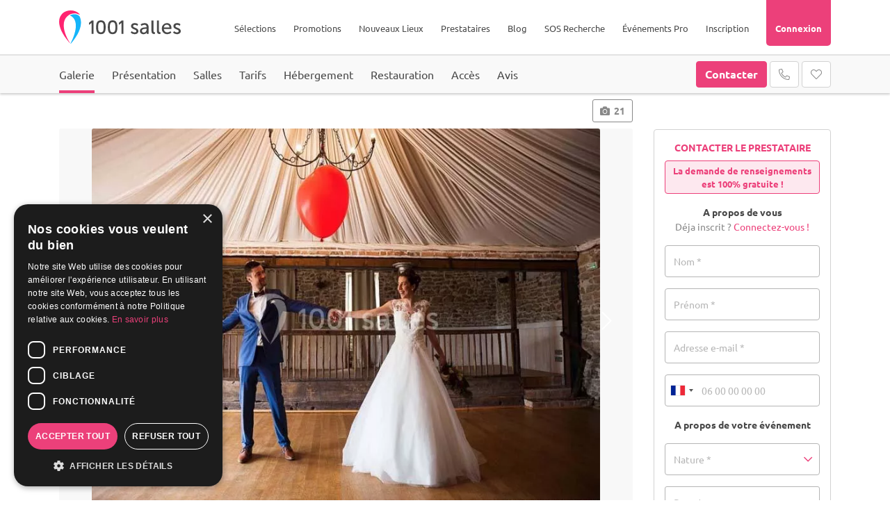

--- FILE ---
content_type: text/html; charset=UTF-8
request_url: https://www.1001salles.com/mariage/la-closeraie-volesvres.aspx
body_size: 27578
content:
<!doctype html>
<html lang="FR">
<head>
    <meta charset="utf-8">
	<meta http-equiv="X-UA-Compatible" content="IE=edge" />
	<meta name="viewport" content="width=device-width, initial-scale=1" />

	<title>La Closeraie à Volesvres (71600) - Location de salle pour mariage</title>

	<meta name="description" content="Evénement exceptionnel = Lieu exceptionnel ! Réservez votre salle dans l'un des plus beaux sites de Volesvres (71600). Capacité : 1 à 350 - Contact rapide" />
	
	<meta name="robots" content="index,follow" />	
	<meta name="language" content="FR" />

	<meta property="og:site_name" content="1001 Salles" />
	<meta property="og:type" content="website" />
	<meta property="og:title" content="La Closeraie à Volesvres (71600) - Location de salle pour mariage" />
	<meta property="og:url" content="https://www.1001salles.com/mariage/la-closeraie-volesvres.aspx" />
	<meta property="og:description" content="Evénement exceptionnel = Lieu exceptionnel ! Réservez votre salle dans l'un des plus beaux sites de Volesvres (71600). Capacité : 1 à 350 - Contact rapide" />
	<meta property='og:image' content='https://www.1001salles.com/images/provider/14057/1549380856_7365_817663348.jpg' />
		<meta property='og:image:width' content='1280' />
		<meta property='og:image:height' content='850' />
	<meta name="twitter:card" content="summary_large_image" />
	
	<meta name="theme-color" content="#F8236D"/>
	<meta name="mobile-web-app-capable" content="yes" />
	<meta name="apple-mobile-web-app-title" content="1001 Salles" />
	
			<link rel="apple-touch-icon" sizes="152x152" href="https://www.1001salles.com/images/pwa/apple-152.png">
		<link rel="apple-touch-icon" sizes="180x180" href="https://www.1001salles.com/images/pwa/apple-180.png">
		<link rel="apple-touch-icon" sizes="167x167" href="https://www.1001salles.com/images/pwa/apple-167.png">
		<link rel="apple-touch-icon" sizes="80x80" href="https://www.1001salles.com/images/pwa/apple-80.png">
		<link rel="apple-touch-icon" sizes="512x512" href="https://www.1001salles.com/images/pwa/apple-512.png">
		<link rel="apple-touch-startup-image" media="screen and (device-width: 430px) and (device-height: 932px) and (-webkit-device-pixel-ratio: 3) and (orientation: landscape)" href="https://www.1001salles.com/images/pwa/1001salles/iPhone_15_Pro_Max__iPhone_15_Plus__iPhone_14_Pro_Max_landscape.png">
		<link rel="apple-touch-startup-image" media="screen and (device-width: 393px) and (device-height: 852px) and (-webkit-device-pixel-ratio: 3) and (orientation: landscape)" href="https://www.1001salles.com/images/pwa/1001salles/iPhone_15_Pro__iPhone_15__iPhone_14_Pro_landscape.png">
		<link rel="apple-touch-startup-image" media="screen and (device-width: 428px) and (device-height: 926px) and (-webkit-device-pixel-ratio: 3) and (orientation: landscape)" href="https://www.1001salles.com/images/pwa/1001salles/iPhone_14_Plus__iPhone_13_Pro_Max__iPhone_12_Pro_Max_landscape.png">
		<link rel="apple-touch-startup-image" media="screen and (device-width: 390px) and (device-height: 844px) and (-webkit-device-pixel-ratio: 3) and (orientation: landscape)" href="https://www.1001salles.com/images/pwa/1001salles/iPhone_14__iPhone_13_Pro__iPhone_13__iPhone_12_Pro__iPhone_12_landscape.png">
		<link rel="apple-touch-startup-image" media="screen and (device-width: 375px) and (device-height: 812px) and (-webkit-device-pixel-ratio: 3) and (orientation: landscape)" href="https://www.1001salles.com/images/pwa/1001salles/iPhone_13_mini__iPhone_12_mini__iPhone_11_Pro__iPhone_XS__iPhone_X_landscape.png">
		<link rel="apple-touch-startup-image" media="screen and (device-width: 414px) and (device-height: 896px) and (-webkit-device-pixel-ratio: 3) and (orientation: landscape)" href="https://www.1001salles.com/images/pwa/1001salles/iPhone_11_Pro_Max__iPhone_XS_Max_landscape.png">
		<link rel="apple-touch-startup-image" media="screen and (device-width: 414px) and (device-height: 896px) and (-webkit-device-pixel-ratio: 2) and (orientation: landscape)" href="https://www.1001salles.com/images/pwa/1001salles/iPhone_11__iPhone_XR_landscape.png">
		<link rel="apple-touch-startup-image" media="screen and (device-width: 414px) and (device-height: 736px) and (-webkit-device-pixel-ratio: 3) and (orientation: landscape)" href="https://www.1001salles.com/images/pwa/1001salles/iPhone_8_Plus__iPhone_7_Plus__iPhone_6s_Plus__iPhone_6_Plus_landscape.png">
		<link rel="apple-touch-startup-image" media="screen and (device-width: 375px) and (device-height: 667px) and (-webkit-device-pixel-ratio: 2) and (orientation: landscape)" href="https://www.1001salles.com/images/pwa/1001salles/iPhone_8__iPhone_7__iPhone_6s__iPhone_6__4.7__iPhone_SE_landscape.png">
		<link rel="apple-touch-startup-image" media="screen and (device-width: 320px) and (device-height: 568px) and (-webkit-device-pixel-ratio: 2) and (orientation: landscape)" href="https://www.1001salles.com/images/pwa/1001salles/4__iPhone_SE__iPod_touch_5th_generation_and_later_landscape.png">
		<link rel="apple-touch-startup-image" media="screen and (device-width: 1024px) and (device-height: 1366px) and (-webkit-device-pixel-ratio: 2) and (orientation: landscape)" href="https://www.1001salles.com/images/pwa/1001salles/12.9__iPad_Pro_landscape.png">
		<link rel="apple-touch-startup-image" media="screen and (device-width: 834px) and (device-height: 1194px) and (-webkit-device-pixel-ratio: 2) and (orientation: landscape)" href="https://www.1001salles.com/images/pwa/1001salles/11__iPad_Pro__10.5__iPad_Pro_landscape.png">
		<link rel="apple-touch-startup-image" media="screen and (device-width: 820px) and (device-height: 1180px) and (-webkit-device-pixel-ratio: 2) and (orientation: landscape)" href="https://www.1001salles.com/images/pwa/1001salles/10.9__iPad_Air_landscape.png">
		<link rel="apple-touch-startup-image" media="screen and (device-width: 834px) and (device-height: 1112px) and (-webkit-device-pixel-ratio: 2) and (orientation: landscape)" href="https://www.1001salles.com/images/pwa/1001salles/10.5__iPad_Air_landscape.png">
		<link rel="apple-touch-startup-image" media="screen and (device-width: 810px) and (device-height: 1080px) and (-webkit-device-pixel-ratio: 2) and (orientation: landscape)" href="https://www.1001salles.com/images/pwa/1001salles/10.2__iPad_landscape.png">
		<link rel="apple-touch-startup-image" media="screen and (device-width: 768px) and (device-height: 1024px) and (-webkit-device-pixel-ratio: 2) and (orientation: landscape)" href="https://www.1001salles.com/images/pwa/1001salles/9.7__iPad_Pro__7.9__iPad_mini__9.7__iPad_Air__9.7__iPad_landscape.png">
		<link rel="apple-touch-startup-image" media="screen and (device-width: 744px) and (device-height: 1133px) and (-webkit-device-pixel-ratio: 2) and (orientation: landscape)" href="https://www.1001salles.com/images/pwa/1001salles/8.3__iPad_Mini_landscape.png">
		<link rel="apple-touch-startup-image" media="screen and (device-width: 430px) and (device-height: 932px) and (-webkit-device-pixel-ratio: 3) and (orientation: portrait)" href="https://www.1001salles.com/images/pwa/1001salles/iPhone_15_Pro_Max__iPhone_15_Plus__iPhone_14_Pro_Max_portrait.png">
		<link rel="apple-touch-startup-image" media="screen and (device-width: 393px) and (device-height: 852px) and (-webkit-device-pixel-ratio: 3) and (orientation: portrait)" href="https://www.1001salles.com/images/pwa/1001salles/iPhone_15_Pro__iPhone_15__iPhone_14_Pro_portrait.png">
		<link rel="apple-touch-startup-image" media="screen and (device-width: 428px) and (device-height: 926px) and (-webkit-device-pixel-ratio: 3) and (orientation: portrait)" href="https://www.1001salles.com/images/pwa/1001salles/iPhone_14_Plus__iPhone_13_Pro_Max__iPhone_12_Pro_Max_portrait.png">
		<link rel="apple-touch-startup-image" media="screen and (device-width: 390px) and (device-height: 844px) and (-webkit-device-pixel-ratio: 3) and (orientation: portrait)" href="https://www.1001salles.com/images/pwa/1001salles/iPhone_14__iPhone_13_Pro__iPhone_13__iPhone_12_Pro__iPhone_12_portrait.png">
		<link rel="apple-touch-startup-image" media="screen and (device-width: 375px) and (device-height: 812px) and (-webkit-device-pixel-ratio: 3) and (orientation: portrait)" href="https://www.1001salles.com/images/pwa/1001salles/iPhone_13_mini__iPhone_12_mini__iPhone_11_Pro__iPhone_XS__iPhone_X_portrait.png">
		<link rel="apple-touch-startup-image" media="screen and (device-width: 414px) and (device-height: 896px) and (-webkit-device-pixel-ratio: 3) and (orientation: portrait)" href="https://www.1001salles.com/images/pwa/1001salles/iPhone_11_Pro_Max__iPhone_XS_Max_portrait.png">
		<link rel="apple-touch-startup-image" media="screen and (device-width: 414px) and (device-height: 896px) and (-webkit-device-pixel-ratio: 2) and (orientation: portrait)" href="https://www.1001salles.com/images/pwa/1001salles/iPhone_11__iPhone_XR_portrait.png">
		<link rel="apple-touch-startup-image" media="screen and (device-width: 414px) and (device-height: 736px) and (-webkit-device-pixel-ratio: 3) and (orientation: portrait)" href="https://www.1001salles.com/images/pwa/1001salles/iPhone_8_Plus__iPhone_7_Plus__iPhone_6s_Plus__iPhone_6_Plus_portrait.png">
		<link rel="apple-touch-startup-image" media="screen and (device-width: 375px) and (device-height: 667px) and (-webkit-device-pixel-ratio: 2) and (orientation: portrait)" href="https://www.1001salles.com/images/pwa/1001salles/iPhone_8__iPhone_7__iPhone_6s__iPhone_6__4.7__iPhone_SE_portrait.png">
		<link rel="apple-touch-startup-image" media="screen and (device-width: 320px) and (device-height: 568px) and (-webkit-device-pixel-ratio: 2) and (orientation: portrait)" href="https://www.1001salles.com/images/pwa/1001salles/4__iPhone_SE__iPod_touch_5th_generation_and_later_portrait.png">
		<link rel="apple-touch-startup-image" media="screen and (device-width: 1024px) and (device-height: 1366px) and (-webkit-device-pixel-ratio: 2) and (orientation: portrait)" href="https://www.1001salles.com/images/pwa/1001salles/12.9__iPad_Pro_portrait.png">
		<link rel="apple-touch-startup-image" media="screen and (device-width: 834px) and (device-height: 1194px) and (-webkit-device-pixel-ratio: 2) and (orientation: portrait)" href="https://www.1001salles.com/images/pwa/1001salles/11__iPad_Pro__10.5__iPad_Pro_portrait.png">
		<link rel="apple-touch-startup-image" media="screen and (device-width: 820px) and (device-height: 1180px) and (-webkit-device-pixel-ratio: 2) and (orientation: portrait)" href="https://www.1001salles.com/images/pwa/1001salles/10.9__iPad_Air_portrait.png">
		<link rel="apple-touch-startup-image" media="screen and (device-width: 834px) and (device-height: 1112px) and (-webkit-device-pixel-ratio: 2) and (orientation: portrait)" href="https://www.1001salles.com/images/pwa/1001salles/10.5__iPad_Air_portrait.png">
		<link rel="apple-touch-startup-image" media="screen and (device-width: 810px) and (device-height: 1080px) and (-webkit-device-pixel-ratio: 2) and (orientation: portrait)" href="https://www.1001salles.com/images/pwa/1001salles/10.2__iPad_portrait.png">
		<link rel="apple-touch-startup-image" media="screen and (device-width: 768px) and (device-height: 1024px) and (-webkit-device-pixel-ratio: 2) and (orientation: portrait)" href="https://www.1001salles.com/images/pwa/1001salles/9.7__iPad_Pro__7.9__iPad_mini__9.7__iPad_Air__9.7__iPad_portrait.png">
		<link rel="apple-touch-startup-image" media="screen and (device-width: 744px) and (device-height: 1133px) and (-webkit-device-pixel-ratio: 2) and (orientation: portrait)" href="https://www.1001salles.com/images/pwa/1001salles/8.3__iPad_Mini_portrait.png">
				<link rel="canonical" href="https://www.1001salles.com/mariage/la-closeraie-volesvres.aspx" />
				<link rel="shortcut icon" href="https://www.1001salles.com/images/logo/favicon.ico">
		
    <link rel="stylesheet" href="https://www.1001salles.com/css/bootstrap.min.css?1719779609">
    <link rel="stylesheet" href="https://www.1001salles.com/css/bootstrap.select.min.css?1719779609">
    <link rel="stylesheet" href="https://www.1001salles.com/css/datatables.min.css?1719779609">
    <link rel="stylesheet" href="https://www.1001salles.com/css/datatables.responsive.min.css?1719779609">
    <link rel="stylesheet" href="https://www.1001salles.com/css/mobile-autocomplete.min.css?1719779609">
    <link rel="stylesheet" href="https://www.1001salles.com/css/calendar-booking.min.css?1719779609">
	<link rel="stylesheet" href="https://www.1001salles.com/css/owl.carousel.min.css?1719779609">
	<link rel="stylesheet" href="https://www.1001salles.com/css/owl.theme.default.min.css?1719779609">
	<link rel="stylesheet" href="https://www.1001salles.com/css/intlTelInput.min.css?1719779609">
	<link rel="stylesheet" href="https://www.1001salles.com/css/ion.rangeSlider.min.css?1719779609">
	<link rel="stylesheet" href="https://www.1001salles.com/css/app.min.css?1766148592">

	
    <link rel="stylesheet" href="https://www.1001salles.com/css/fonts/ubuntu/ubuntu.min.css?1728277404" media="none" onload="if(media!='all')media='all'">
	<noscript><link rel="stylesheet" href="https://www.1001salles.com/css/fonts/ubuntu/ubuntu.min.css?1728277404"></noscript>

    <link rel="stylesheet" href="https://www.1001salles.com/css/fonts/font-awesome/font-awesome.min.css?1728277402" media="none" onload="if(media!='all')media='all'">
    <noscript><link rel="stylesheet" href="https://www.1001salles.com/css/fonts/font-awesome/font-awesome.min.css?1728277402"></noscript>

	<link rel="stylesheet" href="https://www.1001salles.com/css/scrollbar.min.css?1719779609" media="none" onload="if(media!='all')media='all'">
	<noscript><link rel="stylesheet" href="https://www.1001salles.com/css/scrollbar.min.css?1719779609"></noscript>

	<link rel="stylesheet" href="https://www.1001salles.com/css/fancybox.min.css?1719779609" media="none" onload="if(media!='all')media='all'">
	<noscript><link rel="stylesheet" href="https://www.1001salles.com/css/fancybox.min.css?1719779609"></noscript>

	<link rel="stylesheet" href="https://www.1001salles.com/css/swal.min.css?1719779610" media="none" onload="if(media!='all')media='all'">
	<noscript><link rel="stylesheet" href="https://www.1001salles.com/css/swal.min.css?1719779610"></noscript>

	<link rel="stylesheet" href="https://www.1001salles.com/css/jquery-ui.min.css?1719779609" media="none" onload="if(media!='all')media='all'">
	<noscript><link rel="stylesheet" href="https://www.1001salles.com/css/jquery-ui.min.css?1719779609"></noscript>

	<link rel="stylesheet" href="https://www.1001salles.com/css/cropper.min.css?1719779610" media="none" onload="if(media!='all')media='all'">
	<noscript><link rel="stylesheet" href="https://www.1001salles.com/css/cropper.min.css?1719779610"></noscript>

	<link rel="stylesheet" href="https://www.1001salles.com/css/leaflet.min.css?1719779609" media="none" onload="if(media!='all')media='all'">
	<noscript><link rel="stylesheet" href="https://www.1001salles.com/css/leaflet.min.css?1719779609"></noscript>

	<link rel="stylesheet" href="https://www.1001salles.com/css/leaflet.markercluster.min.css?1719779609" media="none" onload="if(media!='all')media='all'">
	<noscript><link rel="stylesheet" href="https://www.1001salles.com/css/leaflet.markercluster.min.css?1719779609"></noscript>

	<link rel="stylesheet" href="https://www.1001salles.com/css/leaflet.markercluster.default.min.css?1719779609" media="none" onload="if(media!='all')media='all'">
	<noscript><link rel="stylesheet" href="https://www.1001salles.com/css/leaflet.markercluster.default.min.css?1719779609"></noscript>

	<link rel="stylesheet" href="https://www.1001salles.com/css/bootstrap-datepicker.min.css?1719779609" media="none" onload="if(media!='all')media='all'">
	<noscript><link rel="stylesheet" href="https://www.1001salles.com/css/bootstrap-datepicker.min.css?1719779609"></noscript>

	<link rel="stylesheet" href="https://www.1001salles.com/css/datepicker-in-fullscreen.min.css?1719779609" media="none" onload="if(media!='all')media='all'">
	<noscript><link rel="stylesheet" href="https://www.1001salles.com/css/datepicker-in-fullscreen.min.css?1719779609"></noscript>

	<link rel="stylesheet" href="https://www.1001salles.com/css/snackbar.min.css?1719779609" media="none" onload="if(media!='all')media='all'">
	<noscript><link rel="stylesheet" href="https://www.1001salles.com/css/snackbar.min.css?1719779609"></noscript>

	<link rel="stylesheet" href="https://www.1001salles.com/css/fileupload.min.css?1719779609" media="none" onload="if(media!='all')media='all'">
	<noscript><link rel="stylesheet" href="https://www.1001salles.com/css/fileupload.min.css?1719779609"></noscript>

	<link rel="stylesheet" href="https://www.1001salles.com/css/fullcalendar.min.css?1719779609" media="none" onload="if(media!='all')media='all'">
	<noscript><link rel="stylesheet" href="https://www.1001salles.com/css/fullcalendar.min.css?1719779609"></noscript>

			<link rel="manifest" href="https://www.1001salles.com/manifest.json" crossorigin="use-credentials">
					<!-- COOKIE SCRIPT -->
			<script type="text/javascript" charset="UTF-8" src="//cdn.cookie-script.com/s/09db559f203a5bb718ba5d3b9bc60139.js"></script>

			<!-- CLARITY -->
			<script type="text/javascript">
				(function(c,l,a,r,i,t,y){
					c[a]=c[a]||function(){(c[a].q=c[a].q||[]).push(arguments)};
					t=l.createElement(r);t.async=1;t.src='https://www.clarity.ms/tag/'+i;
					y=l.getElementsByTagName(r)[0];y.parentNode.insertBefore(t,y);
				})(window, document, "clarity", "script", "exah16vhsn");
			</script>
			
			<!-- FACEBOOK PIXEL -->
			<script>
				!function(f,b,e,v,n,t,s)
				{if(f.fbq)return;n=f.fbq=function(){n.callMethod?
				n.callMethod.apply(n,arguments):n.queue.push(arguments)};
				if(!f._fbq)f._fbq=n;n.push=n;n.loaded=!0;n.version='2.0';
				n.queue=[];t=b.createElement(e);t.async=!0;
				t.src=v;s=b.getElementsByTagName(e)[0];
				s.parentNode.insertBefore(t,s)}(window, document,'script',
				'https://connect.facebook.net/en_US/fbevents.js');
				fbq('init', '252203098992989');
				fbq('track', 'PageView');
			</script>
			<noscript><img height="1" width="1" style="display:none" src="https://www.facebook.com/tr?id=252203098992989&ev=PageView&noscript=1"/></noscript>
			
			<!-- GOOGLE TAG MANAGER -->
			<script>
				(function(w,d,s,l,i){w[l]=w[l]||[];w[l].push({'gtm.start':
				new Date().getTime(),event:'gtm.js'});var f=d.getElementsByTagName(s)[0],
				j=d.createElement(s),dl=l!='dataLayer'?'&l='+l:'';j.async=true;j.src=
				'https://www.googletagmanager.com/gtm.js?id='+i+dl;f.parentNode.insertBefore(j,f);
				})(window,document,'script','dataLayer','GTM-KLLP3J3');
			</script>
			<noscript><iframe src="https://www.googletagmanager.com/ns.html?id=GTM-KLLP3J3"  height="0" width="0" style="display:none;visibility:hidden"></iframe></noscript>

                    
			<!-- GOOGLE TAG -->
			<script async src="https://www.googletagmanager.com/gtag/js?id=AW-1072534998"></script>
			<script>
				window.dataLayer = window.dataLayer || [];
				function gtag(){dataLayer.push(arguments);}
				
				/*gtag('consent', 'default', {
					'ad_storage': 'denied',
					'ad_user_data': 'denied',
					'ad_personalization': 'denied',
					'analytics_storage': 'denied',
					'wait_for_update': 500
				});
				
				gtag('set', 'url_passthrough', true);*/
				
				gtag('js', new Date());

				 gtag('config', 'AW-1072534998');gtag('config', 'G-RVJJPJD91G');			</script>

			<!-- BING TAG -->
							<script>(function(w,d,t,r,u){var f,n,i;w[u]=w[u]||[],f=function(){var o={ti:"22006357"};o.q=w[u],w[u]=new UET(o),w[u].push("pageLoad")},n=d.createElement(t),n.src=r,n.async=1,n.onload=n.onreadystatechange=function(){var s=this.readyState;s&&s!=="loaded"&&s!=="complete"||(f(),n.onload=n.onreadystatechange=null)},i=d.getElementsByTagName(t)[0],i.parentNode.insertBefore(n,i)})(window,document,"script","//bat.bing.com/bat.js","uetq");</script>
				</head>
<body>
<!-- BLOCK ADMIN CONNECTED -->
<div class="header-top">
        <nav class="menu-mobile">
        <div class="top-bar">
            <div class="container">
                <div class="row">
                    <div class="col-6">
                        <span class="float-left font-weight-bold text-uppercase">Menu</span>
                    </div>
                    <div class="col-6">
                        <span class="float-right" id="close-menu-mobile"><i class="fa fa-times"></i></span>
                    </div>
                </div>
            </div>
        </div>
        <div class="container">
            <div class="row mt-5">
                					<div class="col-12 links text-center">
													<div class="accordion" id="accordion-menu-selection">	
								<div class="card" id="accordion-menu-selection-1">
									<div class="card-header" id="heading-1" data-toggle="collapse" data-target="#collapse-1" aria-expanded="false" aria-controls="collapse-1">
										Sélections
									</div>
									<div id="collapse-1" class="collapse" aria-labelledby="heading-1" data-parent="#accordion-menu-selection">
										<div class="card-body text-center mt-3">
											<p class="font-weight-bold fs-20 lh-20 mb-0">
												Vos types de salles
											</p>
											<p class="font-weight-bold fs-15 mb-2">
												<i>Événements privés</i>
											</p>
											<ul class="mb-3">
												<li>
													<span title="68747470733a2f2f7777772e3130303173616c6c65732e636f6d2f73616c6c652d64652d6d6172696167652d322d6672616e63652d702e68746d6c" class="obfCare fs-13">Salles de mariage</span>
												</li>
												<li>
													<span title="68747470733a2f2f7777772e3130303173616c6c65732e636f6d2f6c6f636174696f6e2d64652d73616c6c652d322d6672616e63652d702e68746d6c" class="obfCare fs-13">Location de salle</span>
												</li>
												<li>
													<span title="68747470733a2f2f7777772e3130303173616c6c65732e636f6d2f73616c6c652d64652d726563657074696f6e2d322d6672616e63652d702e68746d6c" class="obfCare fs-13">Salles de réception</span>
												</li>
												<li>
													<span title="68747470733a2f2f7777772e3130303173616c6c65732e636f6d2f73616c6c652d616e6e6976657273616972652d322d6672616e63652d702e68746d6c" class="obfCare fs-13">Salles d'anniversaire</span>
												</li>
												<li>
													<span title="68747470733a2f2f7777772e3130303173616c6c65732e636f6d2f73616c6c652d6465732d66657465732d322d6672616e63652d702e68746d6c" class="obfCare fs-13">Salles des Fêtes</span>
												</li>
												<li>
													<span title="68747470733a2f2f7777772e3130303173616c6c65732e636f6d2f312d646f6d61696e652d73616c6c652d64652d6d6172696167652d322d6672616e63652d702e68746d6c" class="obfCare fs-13">Domaine pour mariage</span>
												</li>
												<li>
													<span title="68747470733a2f2f7777772e3130303173616c6c65732e636f6d2f312d636861746561752d73616c6c652d64652d6d6172696167652d322d6672616e63652d702e68746d6c" class="obfCare fs-13">Chateaux pour mariage</span>
												</li>
												<li>
													<span title="68747470733a2f2f7777772e3130303173616c6c65732e636f6d2f312d72657374617572616e742d73616c6c652d64652d6d6172696167652d322d6672616e63652d702e68746d6c" class="obfCare fs-13">Restaurant pour mariage</span>
												</li>
												<li>
													<span title="68747470733a2f2f7777772e3130303173616c6c65732e636f6d2f312d72657374617572616e742d73616c6c652d616e6e6976657273616972652d322d6672616e63652d702e68746d6c" class="obfCare fs-13">Restaurant pour anniversaire</span>
												</li>
											</ul>
											<p class="font-weight-bold fs-20 lh-20 mb-0">
												Vos TOP Lieux
											</p>
											<p class="font-weight-bold fs-15 mb-2">
												<i>Événements privés</i>
											</p>
																							<ul class="mb-3">
													<li>
														<span title="68747470733a2f2f7777772e3130303173616c6c65732e636f6d2f6d6172696167652f6c652d6d616e6f69722d6465732d6379676e65732e61737078" class="obfCare fs-13">Manoir des Cygnes</span>
													</li>
													<li>
														<span title="68747470733a2f2f7777772e3130303173616c6c65732e636f6d2f6d6172696167652f35393630332d7468652d706c6163652d726f6f66746f702e61737078" class="obfCare fs-13">The Place Rooftop</span>
													</li>
													<li>
														<span title="68747470733a2f2f7777772e3130303173616c6c65732e636f6d2f6d6172696167652f36313235302d6c2d656e766f6c2e61737078" class="obfCare fs-13">L'Envol de la Philharmonie</span>
													</li>
													<li>
														<span title="68747470733a2f2f7777772e3130303173616c6c65732e636f6d2f6d6172696167652f6c612d6261737469652d64652d6c612d6a6f6e63686572652e61737078" class="obfCare fs-13">La Bastie de la Jonchère</span>
													</li>
													<li>
														<span title="68747470733a2f2f7777772e3130303173616c6c65732e636f6d2f6d6172696167652f36303639322d6c652d636861746561752d64652d6861632e61737078" class="obfCare fs-13">Le Château de Hac</span>
													</li>
													<li>
														<span title="68747470733a2f2f7777772e3130303173616c6c65732e636f6d2f6d6172696167652f6c652d646f6d61696e652d64752d67656d2e61737078" class="obfCare fs-13">Le Domaine du Gem</span>
													</li>
													<li>
														<span title="68747470733a2f2f7777772e3130303173616c6c65732e636f6d2f6d6172696167652f6c612d6772616e67652d65742d6c612d6c696e696572652d6c612d6665726d652d64752d6772616e642d6368656d696e2e61737078" class="obfCare fs-13">La Grange et la Linière</span>
													</li>
													<li>
														<span title="68747470733a2f2f7777772e3130303173616c6c65732e636f6d2f6d6172696167652f6c652d646f6d61696e652d64752d726f636865722e61737078" class="obfCare fs-13">Domaine du Rocher</span>
													</li>
													<li>
														<span title="68747470733a2f2f7777772e3130303173616c6c65732e636f6d2f6d6172696167652f6c2d6170706172742d74657272617373652d6465732d6368616d70732e61737078" class="obfCare fs-13">L'Appart Terrasse des Champs</span>
													</li>
													<li>
														<span title="68747470733a2f2f7777772e3130303173616c6c65732e636f6d2f6d6172696167652f36303931382d636861746561752d642d6865726d6976616c2e61737078" class="obfCare fs-13">Château d’Hermival</span>
													</li>
												</ul>
																							<p class="font-weight-bold fs-20 lh-20 mb-0">
												Vos types de salles
											</p>
											<p class="font-weight-bold fs-15 mb-2">
												<i>Événements professionnels</i>
											</p>
											<ul class="mb-3">
												<li>
													<span title="68747470733a2f2f7777772e3130303173616c6c65732e636f6d2f73616c6c652d64652d73656d696e616972652d332d6672616e63652d702e68746d6c" class="obfCare fs-13">Salles de séminaire</span>
												</li>
												<li>
													<span title="68747470733a2f2f7777772e3130303173616c6c65732e636f6d2f73616c6c652d64652d636f6e666572656e63652d332d6672616e63652d702e68746d6c" class="obfCare fs-13">Salles de conférence</span>
												</li>
												<li>
													<span title="68747470733a2f2f7777772e3130303173616c6c65732e636f6d2f73616c6c652d64652d7265756e696f6e2d332d6672616e63652d702e68746d6c" class="obfCare fs-13">Salle de réunion</span>
												</li>
												<li>
													<span title="68747470733a2f2f7777772e3130303173616c6c65732e636f6d2f73616c6c652d64652d666f726d6174696f6e2d332d6672616e63652d702e68746d6c" class="obfCare fs-13">Salle de formation</span>
												</li>
												<li>
													<span title="68747470733a2f2f7777772e3130303173616c6c65732e636f6d2f686f74656c2d73656d696e616972652d332d6672616e63652d702e68746d6c" class="obfCare fs-13">Hôtels pour séminaire</span>
												</li>
												<li>
													<span title="68747470733a2f2f7777772e3130303173616c6c65732e636f6d2f312d636861746561752d73616c6c652d64652d73656d696e616972652d332d6672616e63652d702e68746d6c" class="obfCare fs-13">Châteaux pour séminaire</span>
												</li>
												<li>
													<span title="68747470733a2f2f7777772e3130303173616c6c65732e636f6d2f312d72657374617572616e742d73616c6c652d64652d73656d696e616972652d332d6672616e63652d702e68746d6c" class="obfCare fs-13">Restaurants pour séminaire</span>
												</li>
											</ul>
											<p class="font-weight-bold fs-20 lh-20 mb-0">
												Vos TOP Lieux
											</p>
											<p class="font-weight-bold fs-15 mb-2">
												<i>Événements professionnels</i>
											</p>
																								<ul class="mb-3">
														<li>
															<span title="68747470733a2f2f7777772e3130303173616c6c65732e636f6d2f73656d696e616972652f36313338352d657370616365732d4d6f6e747061726e617373652e61737078" class="obfCare fs-13">Espaces Montparnasse</span>
														</li>
														<li>
															<span title="68747470733a2f2f7777772e3130303173616c6c65732e636f6d2f70726f2f64657374696e6174696f6e2f33313538372d636f72736963612d636f6e76656e74696f6e2d6275726561752e61737078" class="obfCare fs-13">Agence du Tourisme de Corse</span>
														</li>
														<li>
															<span title="68747470733a2f2f7777772e3130303173616c6c65732e636f6d2f73656d696e616972652f33303634382d726f79616c2d6861696e6175742d7370612d7265736f72742e61737078" class="obfCare fs-13">Royal Hainaut Spa & Resort</span>
														</li>
														<li>
															<span title="68747470733a2f2f7777772e3130303173616c6c65732e636f6d2f73656d696e616972652f636173696e6f2d64652d726f7961742e61737078" class="obfCare fs-13">Casino de Royat</span>
														</li>
														<li>
															<span title="68747470733a2f2f7777772e3130303173616c6c65732e636f6d2f73656d696e616972652f70617468652d62656c6c65636f75722e61737078" class="obfCare fs-13">Pathé Bellecour</span>
														</li>
														<li>
															<span title="68747470733a2f2f7777772e3130303173616c6c65732e636f6d2f73656d696e616972652f7a656e6974682d64652d70617269732d6c612d76696c6c657474652e61737078" class="obfCare fs-13">Zénith Paris la Villette</span>
														</li>
														<li>
															<span title="68747470733a2f2f7777772e3130303173616c6c65732e636f6d2f73656d696e616972652f6e6f772d636f776f726b696e672d64652d6c696c6c652e61737078" class="obfCare fs-13">Now Coworking de Lille</span>
														</li>
														<li>
															<span title="68747470733a2f2f7777772e3130303173616c6c65732e636f6d2f73656d696e616972652f617669676e6f6e2d636f6e677265732d70616c6169732d6465732d70617065732d706172632d6578706f2e61737078" class="obfCare fs-13">Avignon Congès Palais des Papes</span>
														</li>
														<li>
															<span title="68747470733a2f2f7777772e3130303173616c6c65732e636f6d2f73656d696e616972652f677573746176652d76656465747465732d64652d70617269732e61737078" class="obfCare fs-13">Gustave Vedettes de Paris</span>
														</li>
														<li>
															<span title="68747470733a2f2f7777772e3130303173616c6c65732e636f6d2f73656d696e616972652f70617269732d79616368742d6d6172696e612e61737078" class="obfCare fs-13">Paris Yacht Marina</span>
														</li>
														<li>
															<span title="68747470733a2f2f7777772e3130303173616c6c65732e636f6d2f73656d696e616972652f686f74656c2d65726d69746167652d657669616e2d7265736f72742e61737078" class="obfCare fs-13">Hôtel Ermitage - Evian Resort</span>
														</li>
														<li>
															<span title="68747470733a2f2f7777772e3130303173616c6c65732e636f6d2f73656d696e616972652f36343337332d6c652d73616c6f6e2d6465732d6c756d69657265732e61737078" class="obfCare fs-13">Salon des lumières</span>
														</li>
													</ul>
																								<p class="font-weight-bold fs-20 lh-20 mb-0">
												Vos recherches
											</p>
											<p class="font-weight-bold fs-15 mb-2">
												<i>Les plus populaires</i>
											</p>
																							<ul>
													<li>
														<span title="68747470733a2f2f7777772e3130303173616c6c65732e636f6d2f73616c6c652d6465732d66657465732d322d70617269732d642e68746d6c" class="obfCare fs-13">Salle de fêtes à Paris</span>
													</li>
													<li>
														<span title="68747470733a2f2f7777772e3130303173616c6c65732e636f6d2f73616c6c652d616e6e6976657273616972652d322d696c652d64652d6672616e63652d722e68746d6c" class="obfCare fs-13">Salle d'anniversaire en Ile de France</span>
													</li>
													<li>
														<span title="68747470733a2f2f7777772e3130303173616c6c65732e636f6d2f73616c6c652d64652d6d6172696167652d322d7365696e652d65742d6d61726e652d642e68746d6c" class="obfCare fs-13">Salle de mariage en Seine et Marne</span>
													</li>
													<li>
														<span title="68747470733a2f2f7777772e3130303173616c6c65732e636f6d2f73616c6c652d64652d73656d696e616972652d332d70617269732d642e68746d6c" class="obfCare fs-13">Salle de Séminaire à Paris</span>
													</li>
													<li>
														<span title="68747470733a2f2f7777772e3130303173616c6c65732e636f6d2f73616c6c652d64652d6d6172696167652d322d6c796f6e2d762e68746d6c" class="obfCare fs-13">Salle de mariage à Lyon</span>
													</li>
													<li>
														<span title="68747470733a2f2f7777772e3130303173616c6c65732e636f6d2f73616c6c652d6465732d66657465732d322d6d61727365696c6c652d762e68746d6c" class="obfCare fs-13">Salle de fêtes à Marseille</span>
													</li>
													<li>
														<span title="68747470733a2f2f7777772e3130303173616c6c65732e636f6d2f73616c6c652d64652d726563657074696f6e2d322d6e6f72642d642e68746d6c" class="obfCare fs-13">Salle de réception dans le Nord</span>
													</li>
													<li>
														<span title="68747470733a2f2f7777772e3130303173616c6c65732e636f6d2f73616c6c652d64652d6d6172696167652d322d72656e6e65732d762e68746d6c" class="obfCare fs-13">Salle de mariage Rennes</span>
													</li>
													<li>
														<span title="68747470733a2f2f7777772e3130303173616c6c65732e636f6d2f73616c6c652d64652d726563657074696f6e2d322d746f756c6f7573652d762e68746d6c" class="obfCare fs-13">Salle de réception à Toulouse</span>
													</li>
													<li>
														<span title="68747470733a2f2f7777772e3130303173616c6c65732e636f6d2f73616c6c652d64652d6d6172696167652d322d626f7264656175782d762e68746d6c" class="obfCare fs-13">Salle de mariage sur Bordeaux</span>
													</li>
													<li>
														<span title="68747470733a2f2f7777772e3130303173616c6c65732e636f6d2f73616c6c652d64652d6d6172696167652d322d6d6f6e7470656c6c6965722d762e68746d6c" class="obfCare fs-13">Salle de mariage sur Montpellier</span>
													</li>
													<li>
														<span title="68747470733a2f2f7777772e3130303173616c6c65732e636f6d2f73616c6c652d64652d6d6172696167652d322d7976656c696e65732d642e68746d6c" class="obfCare fs-13">Salle de mariage dans les Yvelines</span>
													</li>
													<li>
														<span title="68747470733a2f2f7777772e3130303173616c6c65732e636f6d2f73616c6c652d64652d726563657074696f6e2d322d76616c2d642d6f6973652d642e68746d6c" class="obfCare fs-13">Réception dans le Val d'Oise</span>
													</li>
													<li>
														<span title="68747470733a2f2f7777772e3130303173616c6c65732e636f6d2f73616c6c652d64652d6d6172696167652d322d6e616e7465732d762e68746d6c" class="obfCare fs-13">Mariage à Nantes</span>
													</li>
													<li>
														<span title="68747470733a2f2f7777772e3130303173616c6c65732e636f6d2f73616c6c652d64652d726563657074696f6e2d322d6573736f6e6e652d642e68746d6c" class="obfCare fs-13">Salle de réception en Essonne</span>
													</li>
													<li>
														<span title="68747470733a2f2f7777772e3130303173616c6c65732e636f6d2f73616c6c652d64652d6d6172696167652d322d7374726173626f7572672d762e68746d6c" class="obfCare fs-13">Salle de mariage à Strasbourg</span>
													</li>
												</ul>
																						</div>
									</div>
								</div>
							</div>
													<span title="68747470733a2f2f7777772e3130303173616c6c65732e636f6d2f70726f6d6f74696f6e73" class="obfCare mt-3">
							Promotions						</span>
													<span title="68747470733a2f2f7777772e3130303173616c6c65732e636f6d2f6e6f7576656c6c65732d73616c6c6573" class="obfCare mt-3">
								Nouveaux Lieux							</span>
														<span title="68747470733a2f2f7777772e3130303173616c6c65732e636f6d2f707265737461746169726573" class="obfCare mt-3">
								Prestataires							</span>
													<span title="68747470733a2f2f7777772e3130303173616c6c65732e636f6d2f626c6f672f" class="obfCare mt-3">
							Blog						</span>
						<span title="68747470733a2f2f7777772e3130303173616c6c65732e636f6d2f736f732d726563686572636865" class="obfCare mt-3">
							SOS Recherche						</span>
													<span title="68747470733a2f2f7777772e3130303173616c6c65732e636f6d2f70726f2f" class="obfCare mt-3">
								Événements Pro							</span>
													<hr class="mt-4" />
					</div>
                    <div class="col-12 text-center mt-4">
                        <span class="btn btn-primary open-login">Connexion</span>
                    </div>

                    <div class="col-12 text-center mt-2">
                        <span title="68747470733a2f2f7777772e3130303173616c6c65732e636f6d2f696e736372697074696f6e" class="obfCare btn btn-outline-primary">Inscription organisateur d'événement</span>
                    </div>
                    <div class="col-12 text-center mt-2">
                        <span title="68747470733a2f2f7777772e3130303173616c6c65732e636f6d2f696e736372697074696f6e2d70726f66657373696f6e6e656c" class="obfCare btn btn-outline-primary">Inscription Professionnel</span>
                    </div>
                    					<div class="col-12 text-center mt-4 mb-3">
						<span title="68747470733a2f2f7777772e66616365626f6f6b2e636f6d2f3130303173616c6c65732e636f" class="obfCare" target="_blank">
							<i class="fab fa-facebook-square"></i>
						</span>
						&nbsp;
						<span title="68747470733a2f2f7777772e696e7374616772616d2e636f6d2f3130303173616c6c65732e636f2f" class="obfCare" target="_blank">
							<i class="fab fa-instagram"></i>
						</span>
					</div>
					            </div>
        </div>
    </nav>
    <nav class="main-menu fixed">
        <div class="container">
            <div class="row">
                <div class="col-md-12">
					<div class="position-relative">
						<div class="login">
							<div class="arrow"></div>
							<div class="top-bar">
								<div class="container">
									<div class="row">
										<div class="col-6">
											<span class="float-left font-weight-bold text-uppercase">Mon Compte</span>
										</div>
										<div class="col-6">
											<span class="float-right c-pointer d-xl-none" id="close-login"><i class="fa fa-times"></i></span>
										</div>
									</div>
								</div>
							</div>
							<div class="container">
								<div class="row mt-3">
									<div class="col-12">
										<div id="div-form-login">
											<form id="form-login">
												<input type="hidden" class="form-control" name="form-login-id-site" id="form-login-id-site" value="1" />
												<div class="form-group has-label">
													<i class="far fa-user-alt"></i>
													<label for="form-login-login" class="form-label">Identifiant ou e-mail *</label>
													<input type="text" class="form-control" name="form-login-login" id="form-login-login" />
													<div class="invalid-feedback"></div>
												</div>

												<div class="form-group has-label password-toggle-hide">
                                                    <i class="fa fa-eye pointer"></i>
													<label for="form-login-password" class="form-label">Mot de passe *</label>
													<input type="password" class="form-control" name="form-login-password" id="form-login-password" />
													<div class="invalid-feedback"></div>
												</div>
												<div class="form-group">
													<input type="submit" class="btn btn-primary w-100" value="Connexion" />
												</div>
											</form>
											<div class="form-group">
												<span title="68747470733a2f2f7777772e3130303173616c6c65732e636f6d2f696e736372697074696f6e" class="obfCare btn btn-outline-primary w-100">Créer un compte</span>
											</div>
											<p class="text-center fs-13 c-pointer forgot-password mb-sm-3 mb-md-0">Mot de passe oublié ?</p>
										</div>
										<div id="div-form-password" class="d-none">
											<p class="fs-13 mb-0">Un trou de mémoire ?</p>
											<p class="fs-13">Renseignez votre adresse e-mail, nous vous guiderons pour le réinitialiser.</p>
											<form id="form-password">
												<input type="hidden" class="form-control" name="form-password-id-site" id="form-password-id-site" value="1" />
												<div class="form-group has-label">
													<i class="far fa-user-alt"></i>
													<label for="form-password-mail" class="form-label">Adresse e-mail *</label>
													<input type="text" class="form-control" name="form-password-mail" id="form-password-mail" />
													<div class="invalid-feedback"></div>
												</div>
												<div class="form-group">
													<input type="submit" class="btn btn-primary w-100" value="Réinitialiser" />
												</div>
											</form>
											<p class="text-center fs-13 c-pointer unforgot-password mb-sm-3 mb-md-0">Retour à la connexion</p>
										</div>
									</div>
								</div>
							</div>
						</div>
													<a href="https://www.1001salles.com/">
								<img src="https://www.1001salles.com/images/logo/logo-alt.svg" alt="" title="Logo 1001 Salles" class="logo">							</a>
													<div class="menu-burger">
							<img src="https://www.1001salles.com/images/ico/bars-alt.svg" alt="" title="Menu Mobile 1001 Salles">						</div>
												<div class="menu">
															<span class="btn open-login">
									Connexion								</span>
																	<span class="elm has-sub-menu ">
										Inscription										<ul class="menu-sub">
											<li>
												<span title="68747470733a2f2f7777772e3130303173616c6c65732e636f6d2f696e736372697074696f6e" class="obfCare">
													<i class="far fa-user-circle"></i>&nbsp;&nbsp; Organisateur d'événement												</span>
											</li>
											<li>
												<span title="68747470733a2f2f7777772e3130303173616c6c65732e636f6d2f696e736372697074696f6e2d70726f66657373696f6e6e656c" class="obfCare">
													<i class="far fa-briefcase"></i>&nbsp;&nbsp; Professionnel												</span>
											</li>
										</ul>
									</span>
																			<span title="68747470733a2f2f7777772e3130303173616c6c65732e636f6d2f70726f2f" class="obfCare">
											<span class="elm">
												Événements Pro											</span>
										</span>
																				<span title="68747470733a2f2f7777772e3130303173616c6c65732e636f6d2f736f732d726563686572636865" class="obfCare">
											<span class="elm ">
												SOS Recherche											</span>
										</span>
																			<span title="68747470733a2f2f7777772e3130303173616c6c65732e636f6d2f626c6f672f" class="obfCare">
										<span class="elm ">
											Blog										</span>
									</span>
																			<span title="68747470733a2f2f7777772e3130303173616c6c65732e636f6d2f707265737461746169726573" class="obfCare">
											<span class="elm ">
												Prestataires											</span>
										</span>
																				<span title="68747470733a2f2f7777772e3130303173616c6c65732e636f6d2f6e6f7576656c6c65732d73616c6c6573" class="obfCare">
											<span class="elm ">
												Nouveaux Lieux											</span>
										</span>
																			<span title="68747470733a2f2f7777772e3130303173616c6c65732e636f6d2f70726f6d6f74696f6e73" class="obfCare">
										<span class="elm ">
											Promotions										</span>
									</span>
																	<span class="elm has-menu-sub has-sub-menu-big">
									Sélections									<ul class="menu-sub-big">
										<div class="close">
											<i class="fa fa-times"></i>
										</div>
										<div class="row">
											<div class="col-3">
												<div class="bg-primary border-radius pt-35 pr-3 pl-3 pb-2 fs-20 lh-20 font-weight-bold">
													<i class="fal fa-badge-check mb-2 fs-35"></i>
													<br />
													Découvrez
													<br />
													nos sélections
												</div>
												<picture><source data-srcset="https://www.1001salles.com/images/various/header-sub-menu-1.webp" type="image/webp"><source data-srcset="https://www.1001salles.com/images/various/header-sub-menu-1.jpg" type="image/jpeg"><img src="[data-uri]" data-src="https://www.1001salles.com/images/various/header-sub-menu-1.jpg" alt="" title="" class="lazyload border-radius w-100 mt-3"></picture>												<picture><source data-srcset="https://www.1001salles.com/images/various/header-sub-menu-2.webp" type="image/webp"><source data-srcset="https://www.1001salles.com/images/various/header-sub-menu-2.jpg" type="image/jpeg"><img src="[data-uri]" data-src="https://www.1001salles.com/images/various/header-sub-menu-2.jpg" alt="" title="" class="lazyload border-radius w-100 mt-3"></picture>												
											</div>
											<div class="col-3">
												<p class="font-weight-bold fs-20 lh-20 mb-0">
													Vos types de salles
												</p>
												<p class="font-weight-bold fs-15 mb-2">
													<i>Événements privés</i>
												</p>
												<ul class="mb-3">
													<li>
														<a href="https://www.1001salles.com/salle-de-mariage-2-france-p.html">Salles de mariage</a>
													</li>
													<li>
														<a href="https://www.1001salles.com/location-de-salle-2-france-p.html">Location de salle</a>
													</li>
													<li>
														<a href="https://www.1001salles.com/salle-de-reception-2-france-p.html">Salles de réception</a>
													</li>
													<li>
														<a href="https://www.1001salles.com/salle-anniversaire-2-france-p.html">Salles d'anniversaire</a>
													</li>
													<li>
														<a href="https://www.1001salles.com/salle-des-fetes-2-france-p.html">Salles des Fêtes</a>
													</li>
													<li>
														<a href="https://www.1001salles.com/1-domaine-salle-de-mariage-2-france-p.html">Domaine pour mariage</a>
													</li>
													<li>
														<a href="https://www.1001salles.com/1-chateau-salle-de-mariage-2-france-p.html">Chateaux pour mariage</a>
													</li>
													<li>
														<a href="https://www.1001salles.com/1-restaurant-salle-de-mariage-2-france-p.html">Restaurant pour mariage</a>
													</li>
													<li>
														<a href="https://www.1001salles.com/1-restaurant-salle-anniversaire-2-france-p.html">Restaurant pour anniversaire</a>
													</li>
												</ul>
												<p class="font-weight-bold fs-20 lh-20 mb-0">
													Vos TOP Lieux
												</p>
												<p class="font-weight-bold fs-15 mb-2">
													<i>Événements privés</i>
												</p>
																									<ul>
														<li>
															<a href="https://www.1001salles.com/mariage/le-manoir-des-cygnes.aspx">Manoir des Cygnes</a>
														</li>
														<li>
															<a href="https://www.1001salles.com/mariage/59603-the-place-rooftop.aspx">The Place Rooftop</a>
														</li>
														<li>
															<a href="https://www.1001salles.com/mariage/61250-l-envol.aspx">L'Envol de la Philharmonie</a>
														</li>
														<li>
															<a href="https://www.1001salles.com/mariage/la-bastie-de-la-jonchere.aspx">La Bastie de la Jonchère</a>
														</li>
														<li>
															<a href="https://www.1001salles.com/mariage/60692-le-chateau-de-hac.aspx">Le Château de Hac</a>
														</li>
														<li>
															<a href="https://www.1001salles.com/mariage/le-domaine-du-gem.aspx">Le Domaine du Gem</a>
														</li>
														<li>
															<a href="https://www.1001salles.com/mariage/la-grange-et-la-liniere-la-ferme-du-grand-chemin.aspx">La Grange et la Linière</a>
														</li>
														<li>
															<a href="https://www.1001salles.com/mariage/le-domaine-du-rocher.aspx">Domaine du Rocher</a>
														</li>
														<li>
															<a href="https://www.1001salles.com/mariage/l-appart-terrasse-des-champs.aspx">L'Appart Terrasse des Champs</a>
														</li>
														<li>
															<a href="https://www.1001salles.com/mariage/60918-chateau-d-hermival.aspx">Château d’Hermival</a>
														</li>
													</ul>
																								</div>
											<div class="col-3">
												<p class="font-weight-bold fs-20 lh-20 mb-0">
													Vos types de salles
												</p>
												<p class="font-weight-bold fs-15 mb-2">
													<i>Événements professionnels</i>
												</p>
												<ul class="mb-3">
													<li>
														<a href="https://www.1001salles.com/salle-de-seminaire-3-france-p.html">Salles de séminaire</a>
													</li>
													<li>
														<a href="https://www.1001salles.com/salle-de-conference-3-france-p.html">Salles de conférence</a>
													</li>
													<li>
														<a href="https://www.1001salles.com/salle-de-reunion-3-france-p.html">Salle de réunion</a>
													</li>
													<li>
														<a href="https://www.1001salles.com/salle-de-formation-3-france-p.html">Salle de formation</a>
													</li>
													<li>
														<a href="https://www.1001salles.com/hotel-seminaire-3-france-p.html">Hôtels pour séminaire</a>
													</li>
													<li>
														<a href="https://www.1001salles.com/1-chateau-salle-de-seminaire-3-france-p.html">Châteaux pour séminaire</a>
													</li>
													<li>
														<a href="https://www.1001salles.com/1-restaurant-salle-de-seminaire-3-france-p.html">Restaurants pour séminaire</a>
													</li>
												</ul>
												<p class="font-weight-bold fs-20 lh-20 mb-0">
													Vos TOP Lieux
												</p>
												<p class="font-weight-bold fs-15 mb-2">
													<i>Événements professionnels</i>
												</p>
																									<ul>
														<li>
															<a href="https://www.1001salles.com/seminaire/61385-espaces-Montparnasse.aspx">Espaces Montparnasse</a>
														</li>
														<li>
															<a href="https://www.1001salles.com/pro/destination/31587-corsica-convention-bureau.aspx">Agence du Tourisme de Corse</a>
														</li>
														<li>
															<a href="https://www.1001salles.com/seminaire/30648-royal-hainaut-spa-resort.aspx">Royal Hainaut Spa & Resort</a>
														</li>
														<li>
															<a href="https://www.1001salles.com/seminaire/casino-de-royat.aspx">Casino de Royat</a>
														</li>
														<li>
															<a href="https://www.1001salles.com/seminaire/pathe-bellecour.aspx">Pathé Bellecour</a>
														</li>
														<li>
															<a href="https://www.1001salles.com/seminaire/zenith-de-paris-la-villette.aspx">Zénith Paris la Villette</a>
														</li>
														<li>
															<a href="https://www.1001salles.com/seminaire/now-coworking-de-lille.aspx">Now Coworking de Lille</a>
														</li>
														<li>
															<a href="https://www.1001salles.com/seminaire/avignon-congres-palais-des-papes-parc-expo.aspx">Avignon Congès Palais des Papes</a>
														</li>
														<li>
															<a href="https://www.1001salles.com/seminaire/gustave-vedettes-de-paris.aspx">Gustave Vedettes de Paris</a>
														</li>
														<li>
															<a href="https://www.1001salles.com/seminaire/paris-yacht-marina.aspx">Paris Yacht Marina</a>
														</li>
														<li>
															<a href="https://www.1001salles.com/seminaire/hotel-ermitage-evian-resort.aspx">Hôtel Ermitage - Evian Resort</a>
														</li>
														<li>
															<a href="https://www.1001salles.com/seminaire/64373-le-salon-des-lumieres.aspx">Salon des lumières</a>
														</li>
													</ul>
																								</div>
											<div class="col-3">
												<p class="font-weight-bold fs-20 lh-20 mb-0">
													Vos recherches
												</p>
												<p class="font-weight-bold fs-15 mb-2">
													<i>Les plus populaires</i>
												</p>
																									<ul>
														<li>
															<a href="https://www.1001salles.com/salle-des-fetes-2-paris-d.html">Salle de fêtes à Paris</a>
														</li>
														<li>
															<a href="https://www.1001salles.com/salle-anniversaire-2-ile-de-france-r.html">Salle d'anniversaire en Ile de France</a>
														</li>
														<li>
															<a href="https://www.1001salles.com/salle-de-mariage-2-seine-et-marne-d.html">Salle de mariage en Seine et Marne</a>
														</li>
														<li>
															<a href="https://www.1001salles.com/salle-de-seminaire-3-paris-d.html">Salle de Séminaire à Paris</a>
														</li>
														<li>
															<a href="https://www.1001salles.com/salle-de-mariage-2-lyon-v.html">Salle de mariage à Lyon</a>
														</li>
														<li>
															<a href="https://www.1001salles.com/salle-des-fetes-2-marseille-v.html">Salle de fêtes à Marseille</a>
														</li>
														<li>
															<a href="https://www.1001salles.com/salle-de-reception-2-nord-d.html">Salle de réception dans le Nord</a>
														</li>
														<li>
															<a href="https://www.1001salles.com/salle-de-mariage-2-rennes-v.html">Salle de mariage Rennes</a>
														</li>
														<li>
															<a href="https://www.1001salles.com/salle-de-reception-2-toulouse-v.html">Salle de réception à Toulouse</a>
														</li>
														<li>
															<a href="https://www.1001salles.com/salle-de-mariage-2-bordeaux-v.html">Salle de mariage sur Bordeaux</a>
														</li>
														<li>
															<a href="https://www.1001salles.com/salle-de-mariage-2-montpellier-v.html">Salle de mariage sur Montpellier</a>
														</li>
														<li>
															<a href="https://www.1001salles.com/salle-de-mariage-2-yvelines-d.html">Salle de mariage dans les Yvelines</a>
														</li>
														<li>
															<a href="https://www.1001salles.com/salle-de-reception-2-val-d-oise-d.html">Réception dans le Val d'Oise</a>
														</li>
														<li>
															<a href="https://www.1001salles.com/salle-de-mariage-2-nantes-v.html">Mariage à Nantes</a>
														</li>
														<li>
															<a href="https://www.1001salles.com/salle-de-reception-2-essonne-d.html">Salle de réception en Essonne</a>
														</li>
														<li>
															<a href="https://www.1001salles.com/salle-de-mariage-2-strasbourg-v.html">Salle de mariage à Strasbourg</a>
														</li>
													</ul>
																								</div>
										</div>
									</ul>
								</span>
														</div>
					</div>
				</div>
            </div>
        </div>
    </nav>
</div><!-- 1001SALLES -->
<div class="modal" tabindex="-1" role="dialog" id="modal-provider-contact">
	<div class="modal-dialog modal-dialog-scrollable modal-dialog-centered" role="document">
		<div class="modal-content">
			<div class="modal-header">
				<p class="modal-title text-truncate">Contacter <span class="modal-provider-contact-name"></span></p>
				<button type="button" class="close" data-dismiss="modal" aria-label="Close">
					<span aria-hidden="true">&times;</span>
				</button>
    
			</div>
			<div class="modal-body pt-2 pt-lg-0" style="min-height: 350px;">
				<div class="alert alert-outline-accent bg-accent-light font-weight-bold fs-14 p-1 pl-2 pr-2" role="alert">
					La demande de renseignements est 100% gratuite !
				</div>
				<form id="form-provider-contact" autocomplete="off">
					<div class="alert alert-outline-accent modal-provider-contact-promotion d-none" role="alert">
						<p class="font-weight-bold text-center mb-0 color-primary"></p>
					</div>
					<input type="hidden" name="form-provider-contact-id" id="form-provider-contact-id" />
					<input type="hidden" name="form-provider-contact-id-site" value="1" />
					<input type="hidden" name="form-provider-contact-type-contact" value="" />
					<input type="hidden" name="form-provider-contact-type-is-form" value="1" />
					<input type="hidden" name="form-provider-contact-type-is-visio" value="0" />
					<input type="hidden" name="form-provider-contact-type-is-event" value="1" />
					<input type="hidden" name="form-provider-contact-type-date" value="" />
					<input type="hidden" name="form-provider-contact-type-time" value="" />
                    					<div class="alert alert-danger d-none" role="alert">
                        <i class="fas fa-info-circle"></i> &nbsp;Veuillez corriger les erreurs ci-dessous :                    </div>
					
					<div class="contact-pattern-modal d-none">
						<div class="form-group has-label">
							<label for="form-provider-contact-contact-pattern" class="form-label hidden">Motif *</label>
							<select class="selectpicker w-100" name="form-provider-contact-contact-pattern" id="form-provider-contact-contact-pattern-modal" title="Motif du rendez-vous *">
								<option value="1">Organisation d'événements</option>
								<option value="2">Informations découverte</option>
								<option value="3">Nouveauté</option>
								<option value="4">Tendance du marché</option>
							</select>
							<div class="invalid-feedback"></div>
						</div>
					</div>
					<div class="contact-form-modal">
													<p class="title-primary mb-1">A propos de vous</p>
							<p class="mb-2 color-secondary">Déja inscrit ? <span class="color-primary c-pointer btn-display-login" data-dismiss="modal">Connectez-vous !</span></p>
														<div class="form-group has-label">
								<label for="form-provider-contact-name" class="form-label">Nom *</label>
								<input type="text" class="form-control" name="form-provider-contact-name" id="form-provider-contact-name" autocomplete="new-name" />
								<div class="invalid-feedback"></div>
							</div>
							<div class="form-group has-label">
								<label for="form-provider-contact-first-name" class="form-label">Prénom *</label>
								<input type="text" class="form-control" name="form-provider-contact-first-name" id="form-provider-contact-first-name" autocomplete="new-first-name" />
								<div class="invalid-feedback"></div>
							</div>
							<div class="form-group has-label">
								<label for="form-provider-contact-mail" class="form-label">Adresse e-mail *</label>
								<input type="email" class="form-control" name="form-provider-contact-mail" id="form-provider-contact-mail" autocomplete="new-mail" />
								<div class="invalid-feedback"></div>
							</div>
							<div class="form-group">
								<input type="hidden" name="form-provider-contact-phone-code" id="form-provider-contact-phone-code" class="hidden-phone-dial-code" />
								<input type="tel" class="form-control" name="form-provider-contact-phone" id="form-provider-contact-phone" autocomplete="new-phone" />
								<div class="invalid-feedback"></div>
							</div>
													<div class="contact-form-event-modal">
							<p class="title-primary mb-2">A propos de votre événement</p>
							<div class="form-group has-label">
								<label for="form-provider-contact-id-service" class="form-label hidden">Nature *</label>
								<select class="selectpicker w-100" name="form-provider-contact-id-service" id="form-provider-contact-id-service" title="Nature *">
									<option value="24">Afterwork</option><option value="2">Anniversaire</option><option value="21">Baby Shower</option><option value="6">Baptême</option><option value="7">Bat et Bar Mitzvah</option><option value="214">Brunch</option><option value="4">Cocktail</option><option value="8">EVJF/EVG</option><option value="10">Fête de Noël</option><option value="3">Fête religieuse</option><option value="11">Fiançailles</option><option value="359">Gender Reveal</option><option value="17">Jour de l'an</option><option value="1">Mariage</option><option value="12">Pacs</option><option value="23">Pot de départ</option><option value="13">Rallye</option><option value="15">Réception entre amis</option><option value="16">Représentation de thêatre</option><option value="5">Réunion de famille</option><option value="18">Soirée à thème</option><option value="20">Soirée étudiante</option><option value="22">Spectacle</option><option value="19">Speed dating</option>								</select>
								<div class="invalid-feedback"></div>
							</div>
							<div class="form-group has-label">
								<label for="form-provider-contact-city" class="form-label">Où ? *</label>
								<input type="hidden" class="form-control" name="form-provider-contact-id-city" id="form-provider-contact-id-city" />
								<input type="text" class="form-control" name="form-provider-contact-city" id="form-provider-contact-city" />
								<div class="invalid-feedback"></div>
							</div>
							<div class="form-group has-label">
								<label for="form-provider-contact-date" class="form-label">Date *</label>
								<input type="hidden" name="form-provider-contact-date" id="form-provider-contact-date" />
								<div class="invalid-feedback"></div>
							</div>
							<!-- HEURE DE DEBUT -->
							<div class="form-group has-label">
								<label for="form-provider-contact-start-time" class="form-label">Heure de début</label>
								<input type="text" class="form-control" name="form-provider-contact-start-time" id="form-provider-contact-start-time" />
								<div class="invalid-feedback"></div>
							</div>
							<!-- HEURE DE FIN -->
							<div class="form-group has-label">
								<label for="form-provider-contact-end-time" class="form-label">Heure de fin</label>
								<input type="text" class="form-control" name="form-provider-contact-end-time" id="form-provider-contact-end-time" />
								<div class="invalid-feedback"></div>
							</div>
							<div class="form-group has-label has-ico position-relative">
								<i class="fas fa-users fa-fw"></i>
								<label for="form-provider-contact-pax" class="form-label">Nombre d'invités *</label>
								<input type="number" class="form-control" name="form-provider-contact-pax" id="form-provider-contact-pax" />
								<div class="invalid-feedback"></div>
							</div>
							<div class="form-group has-label has-ico position-relative">
								<i class="fas fa-euro-sign fa-fw"></i>
								<label for="form-provider-contact-budget" class="form-label">Budget global estimé</label>
								<input type="number" class="form-control" name="form-provider-contact-budget" id="form-provider-contact-budget" />
								<div class="invalid-feedback"></div>
								<div class="alert alert-accent mt-1 d-none" role="alert" style="position: relative;">
									<i class="fa fa-arrow-up mr-1 fs-120" aria-hidden="true"></i>
									<span class="budget-min"></span>
								</div>
							</div>
						</div>
						<div class="form-group has-label mb-0">
							<label for="form-provider-contact-message" class="form-label">Détail de votre demande *</label>
							<textarea class="form-control" name="form-provider-contact-message" id="form-provider-contact-message" rows="5"></textarea>
							<div class="invalid-feedback"></div>
						</div>
													<!-- BOUTON j'accepte de recvoir les newsletter si non connecté -->
							<div class="form-group checkbox mt-3 mb-1">
								<input type="checkbox" name="form-provider-contact-newsletter" id="form-provider-contact-newsletter" checked />
								<label class="w-100 mb-0" for="form-provider-contact-newsletter">J'accepte de recevoir la newsletter</label>
							</div>
							<div class="form-group checkbox mb-0">
								<input type="checkbox" name="form-provider-contact-newsletter-group" id="form-provider-contact-newsletter-group" checked />
								<label class="w-100 mb-0" for="form-provider-contact-newsletter-group">J'accepte de recevoir les communications du Groupe 1001Salles et de ses partenaires</label>
							</div>
													<div class="contact-form-calendar-modal" style="display: none;">
							<p class="title-primary mb-0 mt-3">Date souhaitée du rendez-vous</p>
							<div class="form-group mb-0">
								<div id="form-provider-contact-calendar-modal"></div>
							</div>
						</div>
					</div>
				</form>
			</div>
			<div class="modal-footer">
				<button type="button" class="btn btn-secondary" data-dismiss="modal">Annuler</button>
				<button class="btn btn-primary form-provider-contact-submit">Envoyer</button>
			</div>
		</div>
	</div>
</div>

<!-- PRIVATEASER -->
<div class="modal" tabindex="-1" role="dialog" id="modal-provider-contact-privateaser">
    <div class="modal-dialog modal-dialog-scrollable modal-dialog-centered" role="document">
        <div class="modal-content">
            <div class="modal-header">
                <p class="modal-title text-truncate">Contacter <span class="modal-provider-contact-name"></span></p>
                <button type="button" class="close" data-dismiss="modal" aria-label="Close">
                    <span aria-hidden="true">&times;</span>
                </button>
            </div>
            <div class="modal-body pt-2 pt-lg-0" style="min-height: 350px;">
                <div class="alert alert-outline-accent bg-accent-light font-weight-bold fs-14 p-1 pl-2 pr-2" role="alert">
                    La demande de renseignements est 100% gratuite !
                </div>
                <div class="content-i-frame-privateaser"></div>
            </div>
        </div>
    </div>
</div><div class="modal" tabindex="-1" role="dialog" id="modal-purpose-provider">
	<div class="modal-dialog modal-dialog-scrollable modal-dialog-centered modal-lg" role="document">
		<div class="modal-content">
			<div class="modal-header">
				<p class="modal-title"></p>
				<button type="button" class="close" data-dismiss="modal" aria-label="Close">
					<span aria-hidden="true">&times;</span>
				</button>
			</div>
			<div class="modal-body pt-0">
				<div class="big-title">
					<i class="far fa-check-circle fs-20 color-primary"></i>
					<span class="confirm-string fs-20"></span>
				</div>
				<form id="form-purpose-provider" class="form-purpose-provider">
					<input type="hidden" name="form-purpose-provider-step" id="form-purpose-provider-step" />
					<input type="hidden" name="form-purpose-provider-id-user-event" id="form-purpose-provider-id-user-event" />
					<input type="hidden" name="form-purpose-provider-id-type-provider" id="form-purpose-provider-id-type-provider" />
					<div class="modal-purpose-provider-list">
						
					</div>
				</form>
			</div>
			<div class="modal-footer">
				<button type="button" class="btn btn-secondary btn-cancel-form-purpose-provider">Non merci</button>
				<button type="submit" class="btn btn-primary btn-submit-form-purpose-provider">Envoyer</button>
			</div>
		</div>
	</div>
</div><div class="modal" tabindex="-1" role="dialog" id="modal-provider-promotion">
	<div class="modal-dialog modal-dialog-scrollable modal-dialog-centered" role="document">
		<div class="modal-content">
			<div class="modal-header">
				<p class="modal-title">Promotions en cours</p>
				<button type="button" class="close" data-dismiss="modal" aria-label="Close">
					<span aria-hidden="true">&times;</span>
				</button>
			</div>
			<div class="modal-body pt-2 pt-lg-0">
				
			</div>
		</div>
	</div>
</div>	<div class="modal" tabindex="-1" role="dialog" id="modal-provider-phone">
		<div class="modal-dialog modal-dialog-scrollable modal-dialog-centered" role="document">
			<div class="modal-content">
				<div class="modal-header">
					<p class="modal-title">Coordonnées</p>
					<button type="button" class="close" data-dismiss="modal" aria-label="Close">
						<span aria-hidden="true">&times;</span>
					</button>
				</div>
				<div class="modal-body">
					<p>
						<b>Lors de votre appel, comme notre service est gratuit, 
							<span style="text-decoration:underline!important;">n'oubliez surtout pas de signaler au prestataire que vous appelez de la part de  1001 Salles.</span>
						</b>
					</p>
											<p class="font-weight-bold mb-0">Téléphone principal :</p>
						<p class="color-primary mb-3">
							<a href="tel:+33672297439">+33 6 72 29 74 39</a>
						</p>
											<p class="font-weight-bold mb-0">Langues parlées :</p>
					<p class="color-secondary mb-0">
						Français 					</p>
				</div>
				<div class="modal-footer">
					<button type="submit" class="btn btn-primary w-100" data-dismiss="modal">Fermer</button>
				</div>
			</div>
		</div>
	</div>
	<section class="provider-single-fixed-mobile">
	<div class="container">
		<div class="row">
			<div class="col-12">
				<div class="menu">
					<div class="d-flex align-items-center">
													<div class="elm" data-href="anchor-picture">Galerie</div>
														<div class="elm" data-href="anchor-description">Présentation</div>
														<div class="elm" data-href="anchor-capacity">Salles</div>
														<div class="elm" data-href="anchor-pricing">Tarifs</div>
														<div class="elm" data-href="anchor-lodging">Hébergement</div>
														<div class="elm" data-href="anchor-catering">Restauration</div>
														<div class="elm" data-href="anchor-access">Accès</div>
														<div class="elm" data-href="provider-review-anchor">Avis</div>
												</div>
				</div>
			</div>
		</div>
	</div>
</section>
<section class="provider-single-fixed">
	<div class="container">
		<div class="row">
			<div class="col-12">
				<div class="d-flex align-items-center">
					<div class="menu d-none d-xl-block flex-grow-1">
						<div class="d-flex">
															<div class="elm" data-href="anchor-picture">Galerie</div>
																<div class="elm" data-href="anchor-description">Présentation</div>
																<div class="elm" data-href="anchor-capacity">Salles</div>
																<div class="elm" data-href="anchor-pricing">Tarifs</div>
																<div class="elm" data-href="anchor-lodging">Hébergement</div>
																<div class="elm" data-href="anchor-catering">Restauration</div>
																<div class="elm" data-href="anchor-access">Accès</div>
																<div class="elm" data-href="provider-review-anchor">Avis</div>
														</div>
					</div>
					<div class="flex-fill">
															<span class="btn btn-outline-secondary btn-add-favourite float-right" data-id="14057"><i class="fal fa-heart"></i></span>
																<span class="btn btn-outline-secondary mr-1 float-right btn-show-provider-phone" data-id="14057" data-toggle="modal" data-target="#modal-provider-phone"><i class="fal fa-phone-alt"></i></span>
														<span class="btn btn-primary mr-1 float-left float-xl-right btn-provider-contact" data-id-privateaser="" data-id="14057">Contacter</span>
												</div>
				</div>
			</div>
		</div>
	</div>
</section>
<section class="provider-single mt-135 pt-0">
	<div class="container">
		<div class="row">
			<div class="single col-12 col-lg-9">
				<nav aria-label="breadcrumb" class="position-relative">
					<ol class="breadcrumb">
											</ol>
					<div class="options">
													<div class="option active d-inline-block photo">
								<i class="fas fa-camera"></i> &nbsp;<span class="font-weight-bold">21</span>
							</div>
												</div>
				</nav>
									<div class="owl-carousel-single picture">
						<div id="anchor-picture" class="provider-menu-anchor main">
							<div class="owl-carousel-nav"></div>
							<div class="owl-carousel owl-theme carousel-provider">
																	<div class="item position-relative">
										<a data-fancybox="gallery-provider-picture" data-caption="" href="https://www.1001salles.com/images/provider/14057/1549380856_7365_817663348.webp">
                                            <picture><source srcset="https://www.1001salles.com/images/provider/14057/1549380856_7365_817663348.webp" type="image/webp"><source srcset="https://www.1001salles.com/images/provider/14057/1549380856_7365_817663348.jpg" type="image/jpeg"><img  src="https://www.1001salles.com/images/provider/14057/1549380856_7365_817663348.jpg" alt="Un couple en tenue de mariage se tient la main sous un plafond drapé, avec un ballon rouge flottant au-dessus." title="Location salle Volesvres (Saône-et-Loire) - La Closeraie #1"></picture>										</a>
																			</div>
																		<div class="item position-relative">
										<a data-fancybox="gallery-provider-picture" data-caption="" href="https://www.1001salles.com/images/provider/14057/1549380856_0022_997245040.webp">
                                            <picture><source data-srcset="https://www.1001salles.com/images/provider/14057/1549380856_0022_997245040.webp" type="image/webp"><source data-srcset="https://www.1001salles.com/images/provider/14057/1549380856_0022_997245040.jpg" type="image/jpeg"><img src="[data-uri]" data-src="https://www.1001salles.com/images/provider/14057/1549380856_0022_997245040.jpg" alt="Un couple en tenue de mariage salue des invités dans une salle de réception rustique avec des murs en pierre." title="Location salle Volesvres (Saône-et-Loire) - La Closeraie #2" class="lazyload"></picture>										</a>
																			</div>
																		<div class="item position-relative">
										<a data-fancybox="gallery-provider-picture" data-caption="" href="https://www.1001salles.com/images/provider/14057/1549380856_0068_668630486.webp">
                                            <picture><source data-srcset="https://www.1001salles.com/images/provider/14057/1549380856_0068_668630486.webp" type="image/webp"><source data-srcset="https://www.1001salles.com/images/provider/14057/1549380856_0068_668630486.jpg" type="image/jpeg"><img src="[data-uri]" data-src="https://www.1001salles.com/images/provider/14057/1549380856_0068_668630486.jpg" alt="Façade d'une maison ancienne en pierre avec toit en tuiles, jardinières en bois et allée gravillonnée au premier plan." title="Location salle Volesvres (Saône-et-Loire) - La Closeraie #3" class="lazyload"></picture>										</a>
																			</div>
																		<div class="item position-relative">
										<a data-fancybox="gallery-provider-picture" data-caption="" href="https://www.1001salles.com/images/provider/14057/S719267122D.webp">
                                            <picture><source data-srcset="https://www.1001salles.com/images/provider/14057/S719267122D.webp" type="image/webp"><source data-srcset="https://www.1001salles.com/images/provider/14057/S719267122D.jpg" type="image/jpeg"><img src="[data-uri]" data-src="https://www.1001salles.com/images/provider/14057/S719267122D.jpg" alt="Salle de réception avec tables rondes et rectangulaires dressées, chaises couvertes de housses blanches et poutres…" title="Location salle Volesvres (Saône-et-Loire) - La Closeraie #4" class="lazyload"></picture>										</a>
																			</div>
																		<div class="item position-relative">
										<a data-fancybox="gallery-provider-picture" data-caption="" href="https://www.1001salles.com/images/provider/14057/1549380856_4299_307083625.webp">
                                            <picture><source data-srcset="https://www.1001salles.com/images/provider/14057/1549380856_4299_307083625.webp" type="image/webp"><source data-srcset="https://www.1001salles.com/images/provider/14057/1549380856_4299_307083625.jpg" type="image/jpeg"><img src="[data-uri]" data-src="https://www.1001salles.com/images/provider/14057/1549380856_4299_307083625.jpg" alt="Cour devant un grand bâtiment en pierre avec toit en tuiles, entouré de végétation et d'aménagements extérieurs." title="Location salle Volesvres (Saône-et-Loire) - La Closeraie #5" class="lazyload"></picture>										</a>
																			</div>
																		<div class="item position-relative">
										<a data-fancybox="gallery-provider-picture" data-caption="" href="https://www.1001salles.com/images/provider/14057/1549380856_4796_780750668.webp">
                                            <picture><source data-srcset="https://www.1001salles.com/images/provider/14057/1549380856_4796_780750668.webp" type="image/webp"><source data-srcset="https://www.1001salles.com/images/provider/14057/1549380856_4796_780750668.jpg" type="image/jpeg"><img src="[data-uri]" data-src="https://www.1001salles.com/images/provider/14057/1549380856_4796_780750668.jpg" alt="Salle de réception avec des tables rondes dressées, nappes blanches et poutres apparentes en bois." title="Location salle Volesvres (Saône-et-Loire) - La Closeraie #6" class="lazyload"></picture>										</a>
																			</div>
																		<div class="item position-relative">
										<a data-fancybox="gallery-provider-picture" data-caption="" href="https://www.1001salles.com/images/provider/14057/1549380856_7335_668917629.webp">
                                            <picture><source data-srcset="https://www.1001salles.com/images/provider/14057/1549380856_7335_668917629.webp" type="image/webp"><source data-srcset="https://www.1001salles.com/images/provider/14057/1549380856_7335_668917629.jpg" type="image/jpeg"><img src="[data-uri]" data-src="https://www.1001salles.com/images/provider/14057/1549380856_7335_668917629.jpg" alt="Table en bois décorée de fleurs et de feuillage, avec des bancs assortis, dans une salle de réception lumineuse." title="Location salle Volesvres (Saône-et-Loire) - La Closeraie #7" class="lazyload"></picture>										</a>
																			</div>
																		<div class="item position-relative">
										<a data-fancybox="gallery-provider-picture" data-caption="" href="https://www.1001salles.com/images/provider/14057/S719267122B.webp">
                                            <picture><source data-srcset="https://www.1001salles.com/images/provider/14057/S719267122B.webp" type="image/webp"><source data-srcset="https://www.1001salles.com/images/provider/14057/S719267122B.jpg" type="image/jpeg"><img src="[data-uri]" data-src="https://www.1001salles.com/images/provider/14057/S719267122B.jpg" alt="Salle de réception décorée avec des tables rondes dressées, nappes blanches et arrangements floraux colorés." title="Location salle Volesvres (Saône-et-Loire) - La Closeraie #8" class="lazyload"></picture>										</a>
																			</div>
																		<div class="item position-relative">
										<a data-fancybox="gallery-provider-picture" data-caption="" href="https://www.1001salles.com/images/provider/14057/S719267122A.webp">
                                            <picture><source data-srcset="https://www.1001salles.com/images/provider/14057/S719267122A.webp" type="image/webp"><source data-srcset="https://www.1001salles.com/images/provider/14057/S719267122A.jpg" type="image/jpeg"><img src="[data-uri]" data-src="https://www.1001salles.com/images/provider/14057/S719267122A.jpg" alt="Entrée d'une maison en pierre avec des portes vitrées ouvertes, flanquée de deux grands pots de fleurs blanches." title="Location salle Volesvres (Saône-et-Loire) - La Closeraie #9" class="lazyload"></picture>										</a>
																			</div>
																		<div class="item position-relative">
										<a data-fancybox="gallery-provider-picture" data-caption="" href="https://www.1001salles.com/images/provider/14057/S719267122G.webp">
                                            <picture><source data-srcset="https://www.1001salles.com/images/provider/14057/S719267122G.webp" type="image/webp"><source data-srcset="https://www.1001salles.com/images/provider/14057/S719267122G.jpg" type="image/jpeg"><img src="[data-uri]" data-src="https://www.1001salles.com/images/provider/14057/S719267122G.jpg" alt="Salle intérieure avec murs en pierre, poutres en bois apparentes, sol en briques et parquet, éclairée par une fenêtre." title="Location salle Volesvres (Saône-et-Loire) - La Closeraie #10" class="lazyload"></picture>										</a>
																			</div>
																		<div class="item position-relative">
										<a data-fancybox="gallery-provider-picture" data-caption="" href="https://www.1001salles.com/images/provider/14057/S719267122H.webp">
                                            <picture><source data-srcset="https://www.1001salles.com/images/provider/14057/S719267122H.webp" type="image/webp"><source data-srcset="https://www.1001salles.com/images/provider/14057/S719267122H.jpg" type="image/jpeg"><img src="[data-uri]" data-src="https://www.1001salles.com/images/provider/14057/S719267122H.jpg" alt="Table dressée sous un abri en bois, avec nappes blanches, vaisselle et verdure, donnant sur un paysage champêtre." title="Location salle Volesvres (Saône-et-Loire) - La Closeraie #11" class="lazyload"></picture>										</a>
																			</div>
																		<div class="item position-relative">
										<a data-fancybox="gallery-provider-picture" data-caption="" href="https://www.1001salles.com/images/provider/14057/1549380856_1724_347963556.webp">
                                            <picture><source data-srcset="https://www.1001salles.com/images/provider/14057/1549380856_1724_347963556.webp" type="image/webp"><source data-srcset="https://www.1001salles.com/images/provider/14057/1549380856_1724_347963556.jpg" type="image/jpeg"><img src="[data-uri]" data-src="https://www.1001salles.com/images/provider/14057/1549380856_1724_347963556.jpg" alt="Bâtiment en pierre avec toit en tuiles, entouré d'arbres, portant l'inscription ’La Closerie E.P Delaveau’." title="Location salle Volesvres (Saône-et-Loire) - La Closeraie #12" class="lazyload"></picture>										</a>
																			</div>
																		<div class="item position-relative">
										<a data-fancybox="gallery-provider-picture" data-caption="" href="https://www.1001salles.com/images/provider/14057/S719267122I.webp">
                                            <picture><source data-srcset="https://www.1001salles.com/images/provider/14057/S719267122I.webp" type="image/webp"><source data-srcset="https://www.1001salles.com/images/provider/14057/S719267122I.jpg" type="image/jpeg"><img src="[data-uri]" data-src="https://www.1001salles.com/images/provider/14057/S719267122I.jpg" alt="Plafond drapé en tissu blanc avec un lustre noir orné de feuillage et de fleurs suspendu au centre." title="Location salle Volesvres (Saône-et-Loire) - La Closeraie #13" class="lazyload"></picture>										</a>
																			</div>
																		<div class="item position-relative">
										<a data-fancybox="gallery-provider-picture" data-caption="" href="https://www.1001salles.com/images/provider/14057/S719267122J.webp">
                                            <picture><source data-srcset="https://www.1001salles.com/images/provider/14057/S719267122J.webp" type="image/webp"><source data-srcset="https://www.1001salles.com/images/provider/14057/S719267122J.jpg" type="image/jpeg"><img src="[data-uri]" data-src="https://www.1001salles.com/images/provider/14057/S719267122J.jpg" alt="Lit double avec cadre en métal noir, draps roses, oreillers blancs, dans une chambre aux murs en pierre et bois." title="Location salle Volesvres (Saône-et-Loire) - La Closeraie #14" class="lazyload"></picture>										</a>
																			</div>
																		<div class="item position-relative">
										<a data-fancybox="gallery-provider-picture" data-caption="" href="https://www.1001salles.com/images/provider/14057/S719267122K.webp">
                                            <picture><source data-srcset="https://www.1001salles.com/images/provider/14057/S719267122K.webp" type="image/webp"><source data-srcset="https://www.1001salles.com/images/provider/14057/S719267122K.jpg" type="image/jpeg"><img src="[data-uri]" data-src="https://www.1001salles.com/images/provider/14057/S719267122K.jpg" alt="Salle de réception avec plafond drapé, lustre décoré de fleurs, murs en pierre et grandes fenêtres vitrées." title="Location salle Volesvres (Saône-et-Loire) - La Closeraie #15" class="lazyload"></picture>										</a>
																			</div>
																		<div class="item position-relative">
										<a data-fancybox="gallery-provider-picture" data-caption="" href="https://www.1001salles.com/images/provider/14057/S719267122L.webp">
                                            <picture><source data-srcset="https://www.1001salles.com/images/provider/14057/S719267122L.webp" type="image/webp"><source data-srcset="https://www.1001salles.com/images/provider/14057/S719267122L.jpg" type="image/jpeg"><img src="[data-uri]" data-src="https://www.1001salles.com/images/provider/14057/S719267122L.jpg" alt="Escalier en bois rustique dans un intérieur avec poutres apparentes et plafond décoré de tissu à carreaux." title="Location salle Volesvres (Saône-et-Loire) - La Closeraie #16" class="lazyload"></picture>										</a>
																			</div>
																		<div class="item position-relative">
										<a data-fancybox="gallery-provider-picture" data-caption="" href="https://www.1001salles.com/images/provider/14057/S719267122M.webp">
                                            <picture><source data-srcset="https://www.1001salles.com/images/provider/14057/S719267122M.webp" type="image/webp"><source data-srcset="https://www.1001salles.com/images/provider/14057/S719267122M.jpg" type="image/jpeg"><img src="[data-uri]" data-src="https://www.1001salles.com/images/provider/14057/S719267122M.jpg" alt="Placards de cuisine blancs avec bordures rouges, étagère assortie en dessous et poutres en bois visibles au plafond." title="Location salle Volesvres (Saône-et-Loire) - La Closeraie #17" class="lazyload"></picture>										</a>
																			</div>
																		<div class="item position-relative">
										<a data-fancybox="gallery-provider-picture" data-caption="" href="https://www.1001salles.com/images/provider/14057/S719267122N.webp">
                                            <picture><source data-srcset="https://www.1001salles.com/images/provider/14057/S719267122N.webp" type="image/webp"><source data-srcset="https://www.1001salles.com/images/provider/14057/S719267122N.jpg" type="image/jpeg"><img src="[data-uri]" data-src="https://www.1001salles.com/images/provider/14057/S719267122N.jpg" alt="Salle rustique avec murs en pierre, poutres apparentes, grande cheminée, tables en bois et une plante en pot." title="Location salle Volesvres (Saône-et-Loire) - La Closeraie #18" class="lazyload"></picture>										</a>
																			</div>
																		<div class="item position-relative">
										<a data-fancybox="gallery-provider-picture" data-caption="" href="https://www.1001salles.com/images/provider/14057/S719267122F.webp">
                                            <picture><source data-srcset="https://www.1001salles.com/images/provider/14057/S719267122F.webp" type="image/webp"><source data-srcset="https://www.1001salles.com/images/provider/14057/S719267122F.jpg" type="image/jpeg"><img src="[data-uri]" data-src="https://www.1001salles.com/images/provider/14057/S719267122F.jpg" alt="Chambre avec lits superposés en métal, murs jaunes et roses, sol en bois, deux chaises en osier et un plafonnier." title="Location salle Volesvres (Saône-et-Loire) - La Closeraie #19" class="lazyload"></picture>										</a>
																			</div>
																		<div class="item position-relative">
										<a data-fancybox="gallery-provider-picture" data-caption="" href="https://www.1001salles.com/images/provider/14057/1549380856_36_227897153.webp">
                                            <picture><source data-srcset="https://www.1001salles.com/images/provider/14057/1549380856_36_227897153.webp" type="image/webp"><source data-srcset="https://www.1001salles.com/images/provider/14057/1549380856_36_227897153.jpg" type="image/jpeg"><img src="[data-uri]" data-src="https://www.1001salles.com/images/provider/14057/1549380856_36_227897153.jpg" alt="Dortoir mansardé avec matelas violets alignés au sol, murs en pierre apparente et lumière naturelle." title="Location salle Volesvres (Saône-et-Loire) - La Closeraie #20" class="lazyload"></picture>										</a>
																			</div>
																		<div class="item position-relative">
										<a data-fancybox="gallery-provider-picture" data-caption="" href="https://www.1001salles.com/images/provider/14057/S719267122O.webp">
                                            <picture><source data-srcset="https://www.1001salles.com/images/provider/14057/S719267122O.webp" type="image/webp"><source data-srcset="https://www.1001salles.com/images/provider/14057/S719267122O.jpg" type="image/jpeg"><img src="[data-uri]" data-src="https://www.1001salles.com/images/provider/14057/S719267122O.jpg" alt="Dortoir sous combles avec murs en pierre, matelas au sol alignés et poutres apparentes." title="Location salle Volesvres (Saône-et-Loire) - La Closeraie #21" class="lazyload"></picture>										</a>
																			</div>
																</div>
						</div>
						<div class="thumbails mb-3">
							<div class="owl-carousel-nav"></div>
							<div class="owl-carousel owl-theme carousel-provider">
																	<div class="item">
										<picture><source data-srcset="https://www.1001salles.com/images/provider/14057/1549380856_7365_817663348-m.webp" type="image/webp"><source data-srcset="https://www.1001salles.com/images/provider/14057/1549380856_7365_817663348-m.jpg" type="image/jpeg"><img src="[data-uri]" data-src="https://www.1001salles.com/images/provider/14057/1549380856_7365_817663348-m.jpg" alt="Dortoir sous combles avec murs en pierre, matelas au sol alignés et poutres apparentes." title="Miniature Location salle Volesvres (Saône-et-Loire) - La Closeraie #1" class="lazyload"></picture>									</div>
																		<div class="item">
										<picture><source data-srcset="https://www.1001salles.com/images/provider/14057/1549380856_0022_997245040-m.webp" type="image/webp"><source data-srcset="https://www.1001salles.com/images/provider/14057/1549380856_0022_997245040-m.jpg" type="image/jpeg"><img src="[data-uri]" data-src="https://www.1001salles.com/images/provider/14057/1549380856_0022_997245040-m.jpg" alt="Dortoir sous combles avec murs en pierre, matelas au sol alignés et poutres apparentes." title="Miniature Location salle Volesvres (Saône-et-Loire) - La Closeraie #2" class="lazyload"></picture>									</div>
																		<div class="item">
										<picture><source data-srcset="https://www.1001salles.com/images/provider/14057/1549380856_0068_668630486-m.webp" type="image/webp"><source data-srcset="https://www.1001salles.com/images/provider/14057/1549380856_0068_668630486-m.jpg" type="image/jpeg"><img src="[data-uri]" data-src="https://www.1001salles.com/images/provider/14057/1549380856_0068_668630486-m.jpg" alt="Dortoir sous combles avec murs en pierre, matelas au sol alignés et poutres apparentes." title="Miniature Location salle Volesvres (Saône-et-Loire) - La Closeraie #3" class="lazyload"></picture>									</div>
																		<div class="item">
										<picture><source data-srcset="https://www.1001salles.com/images/provider/14057/S719267122D-m.webp" type="image/webp"><source data-srcset="https://www.1001salles.com/images/provider/14057/S719267122D-m.jpg" type="image/jpeg"><img src="[data-uri]" data-src="https://www.1001salles.com/images/provider/14057/S719267122D-m.jpg" alt="Dortoir sous combles avec murs en pierre, matelas au sol alignés et poutres apparentes." title="Miniature Location salle Volesvres (Saône-et-Loire) - La Closeraie #4" class="lazyload"></picture>									</div>
																		<div class="item">
										<picture><source data-srcset="https://www.1001salles.com/images/provider/14057/1549380856_4299_307083625-m.webp" type="image/webp"><source data-srcset="https://www.1001salles.com/images/provider/14057/1549380856_4299_307083625-m.jpg" type="image/jpeg"><img src="[data-uri]" data-src="https://www.1001salles.com/images/provider/14057/1549380856_4299_307083625-m.jpg" alt="Dortoir sous combles avec murs en pierre, matelas au sol alignés et poutres apparentes." title="Miniature Location salle Volesvres (Saône-et-Loire) - La Closeraie #5" class="lazyload"></picture>									</div>
																		<div class="item">
										<picture><source data-srcset="https://www.1001salles.com/images/provider/14057/1549380856_4796_780750668-m.webp" type="image/webp"><source data-srcset="https://www.1001salles.com/images/provider/14057/1549380856_4796_780750668-m.jpg" type="image/jpeg"><img src="[data-uri]" data-src="https://www.1001salles.com/images/provider/14057/1549380856_4796_780750668-m.jpg" alt="Dortoir sous combles avec murs en pierre, matelas au sol alignés et poutres apparentes." title="Miniature Location salle Volesvres (Saône-et-Loire) - La Closeraie #6" class="lazyload"></picture>									</div>
																		<div class="item">
										<picture><source data-srcset="https://www.1001salles.com/images/provider/14057/1549380856_7335_668917629-m.webp" type="image/webp"><source data-srcset="https://www.1001salles.com/images/provider/14057/1549380856_7335_668917629-m.jpg" type="image/jpeg"><img src="[data-uri]" data-src="https://www.1001salles.com/images/provider/14057/1549380856_7335_668917629-m.jpg" alt="Dortoir sous combles avec murs en pierre, matelas au sol alignés et poutres apparentes." title="Miniature Location salle Volesvres (Saône-et-Loire) - La Closeraie #7" class="lazyload"></picture>									</div>
																		<div class="item">
										<picture><source data-srcset="https://www.1001salles.com/images/provider/14057/S719267122B-m.webp" type="image/webp"><source data-srcset="https://www.1001salles.com/images/provider/14057/S719267122B-m.jpg" type="image/jpeg"><img src="[data-uri]" data-src="https://www.1001salles.com/images/provider/14057/S719267122B-m.jpg" alt="Dortoir sous combles avec murs en pierre, matelas au sol alignés et poutres apparentes." title="Miniature Location salle Volesvres (Saône-et-Loire) - La Closeraie #8" class="lazyload"></picture>									</div>
																		<div class="item">
										<picture><source data-srcset="https://www.1001salles.com/images/provider/14057/S719267122A-m.webp" type="image/webp"><source data-srcset="https://www.1001salles.com/images/provider/14057/S719267122A-m.jpg" type="image/jpeg"><img src="[data-uri]" data-src="https://www.1001salles.com/images/provider/14057/S719267122A-m.jpg" alt="Dortoir sous combles avec murs en pierre, matelas au sol alignés et poutres apparentes." title="Miniature Location salle Volesvres (Saône-et-Loire) - La Closeraie #9" class="lazyload"></picture>									</div>
																		<div class="item">
										<picture><source data-srcset="https://www.1001salles.com/images/provider/14057/S719267122G-m.webp" type="image/webp"><source data-srcset="https://www.1001salles.com/images/provider/14057/S719267122G-m.jpg" type="image/jpeg"><img src="[data-uri]" data-src="https://www.1001salles.com/images/provider/14057/S719267122G-m.jpg" alt="Dortoir sous combles avec murs en pierre, matelas au sol alignés et poutres apparentes." title="Miniature Location salle Volesvres (Saône-et-Loire) - La Closeraie #10" class="lazyload"></picture>									</div>
																		<div class="item">
										<picture><source data-srcset="https://www.1001salles.com/images/provider/14057/S719267122H-m.webp" type="image/webp"><source data-srcset="https://www.1001salles.com/images/provider/14057/S719267122H-m.jpg" type="image/jpeg"><img src="[data-uri]" data-src="https://www.1001salles.com/images/provider/14057/S719267122H-m.jpg" alt="Dortoir sous combles avec murs en pierre, matelas au sol alignés et poutres apparentes." title="Miniature Location salle Volesvres (Saône-et-Loire) - La Closeraie #11" class="lazyload"></picture>									</div>
																		<div class="item">
										<picture><source data-srcset="https://www.1001salles.com/images/provider/14057/1549380856_1724_347963556-m.webp" type="image/webp"><source data-srcset="https://www.1001salles.com/images/provider/14057/1549380856_1724_347963556-m.jpg" type="image/jpeg"><img src="[data-uri]" data-src="https://www.1001salles.com/images/provider/14057/1549380856_1724_347963556-m.jpg" alt="Dortoir sous combles avec murs en pierre, matelas au sol alignés et poutres apparentes." title="Miniature Location salle Volesvres (Saône-et-Loire) - La Closeraie #12" class="lazyload"></picture>									</div>
																		<div class="item">
										<picture><source data-srcset="https://www.1001salles.com/images/provider/14057/S719267122I-m.webp" type="image/webp"><source data-srcset="https://www.1001salles.com/images/provider/14057/S719267122I-m.jpg" type="image/jpeg"><img src="[data-uri]" data-src="https://www.1001salles.com/images/provider/14057/S719267122I-m.jpg" alt="Dortoir sous combles avec murs en pierre, matelas au sol alignés et poutres apparentes." title="Miniature Location salle Volesvres (Saône-et-Loire) - La Closeraie #13" class="lazyload"></picture>									</div>
																		<div class="item">
										<picture><source data-srcset="https://www.1001salles.com/images/provider/14057/S719267122J-m.webp" type="image/webp"><source data-srcset="https://www.1001salles.com/images/provider/14057/S719267122J-m.jpg" type="image/jpeg"><img src="[data-uri]" data-src="https://www.1001salles.com/images/provider/14057/S719267122J-m.jpg" alt="Dortoir sous combles avec murs en pierre, matelas au sol alignés et poutres apparentes." title="Miniature Location salle Volesvres (Saône-et-Loire) - La Closeraie #14" class="lazyload"></picture>									</div>
																		<div class="item">
										<picture><source data-srcset="https://www.1001salles.com/images/provider/14057/S719267122K-m.webp" type="image/webp"><source data-srcset="https://www.1001salles.com/images/provider/14057/S719267122K-m.jpg" type="image/jpeg"><img src="[data-uri]" data-src="https://www.1001salles.com/images/provider/14057/S719267122K-m.jpg" alt="Dortoir sous combles avec murs en pierre, matelas au sol alignés et poutres apparentes." title="Miniature Location salle Volesvres (Saône-et-Loire) - La Closeraie #15" class="lazyload"></picture>									</div>
																		<div class="item">
										<picture><source data-srcset="https://www.1001salles.com/images/provider/14057/S719267122L-m.webp" type="image/webp"><source data-srcset="https://www.1001salles.com/images/provider/14057/S719267122L-m.jpg" type="image/jpeg"><img src="[data-uri]" data-src="https://www.1001salles.com/images/provider/14057/S719267122L-m.jpg" alt="Dortoir sous combles avec murs en pierre, matelas au sol alignés et poutres apparentes." title="Miniature Location salle Volesvres (Saône-et-Loire) - La Closeraie #16" class="lazyload"></picture>									</div>
																		<div class="item">
										<picture><source data-srcset="https://www.1001salles.com/images/provider/14057/S719267122M-m.webp" type="image/webp"><source data-srcset="https://www.1001salles.com/images/provider/14057/S719267122M-m.jpg" type="image/jpeg"><img src="[data-uri]" data-src="https://www.1001salles.com/images/provider/14057/S719267122M-m.jpg" alt="Dortoir sous combles avec murs en pierre, matelas au sol alignés et poutres apparentes." title="Miniature Location salle Volesvres (Saône-et-Loire) - La Closeraie #17" class="lazyload"></picture>									</div>
																		<div class="item">
										<picture><source data-srcset="https://www.1001salles.com/images/provider/14057/S719267122N-m.webp" type="image/webp"><source data-srcset="https://www.1001salles.com/images/provider/14057/S719267122N-m.jpg" type="image/jpeg"><img src="[data-uri]" data-src="https://www.1001salles.com/images/provider/14057/S719267122N-m.jpg" alt="Dortoir sous combles avec murs en pierre, matelas au sol alignés et poutres apparentes." title="Miniature Location salle Volesvres (Saône-et-Loire) - La Closeraie #18" class="lazyload"></picture>									</div>
																		<div class="item">
										<picture><source data-srcset="https://www.1001salles.com/images/provider/14057/S719267122F-m.webp" type="image/webp"><source data-srcset="https://www.1001salles.com/images/provider/14057/S719267122F-m.jpg" type="image/jpeg"><img src="[data-uri]" data-src="https://www.1001salles.com/images/provider/14057/S719267122F-m.jpg" alt="Dortoir sous combles avec murs en pierre, matelas au sol alignés et poutres apparentes." title="Miniature Location salle Volesvres (Saône-et-Loire) - La Closeraie #19" class="lazyload"></picture>									</div>
																		<div class="item">
										<picture><source data-srcset="https://www.1001salles.com/images/provider/14057/1549380856_36_227897153-m.webp" type="image/webp"><source data-srcset="https://www.1001salles.com/images/provider/14057/1549380856_36_227897153-m.jpg" type="image/jpeg"><img src="[data-uri]" data-src="https://www.1001salles.com/images/provider/14057/1549380856_36_227897153-m.jpg" alt="Dortoir sous combles avec murs en pierre, matelas au sol alignés et poutres apparentes." title="Miniature Location salle Volesvres (Saône-et-Loire) - La Closeraie #20" class="lazyload"></picture>									</div>
																		<div class="item">
										<picture><source data-srcset="https://www.1001salles.com/images/provider/14057/S719267122O-m.webp" type="image/webp"><source data-srcset="https://www.1001salles.com/images/provider/14057/S719267122O-m.jpg" type="image/jpeg"><img src="[data-uri]" data-src="https://www.1001salles.com/images/provider/14057/S719267122O-m.jpg" alt="Dortoir sous combles avec murs en pierre, matelas au sol alignés et poutres apparentes." title="Miniature Location salle Volesvres (Saône-et-Loire) - La Closeraie #21" class="lazyload"></picture>									</div>
																</div>
						</div>
					</div>
													<p class="text-black-50 mb-1 fs-12 d-none d-md-block">
					<span>
						<a href="https://www.1001salles.com/" class="text-black-50">
							<span>1001 Salles</span>
						</a>
					</span>
					-
					<span>
						<span title="68747470733a2f2f7777772e3130303173616c6c65732e636f6d2f6c6f636174696f6e2d64652d73616c6c652d322e68746d6c" class="text-black-50 obfCare">
							<span>Location de salle</span>
						</span>
					</span>
					-
					<span>
						<a href="https://www.1001salles.com/location-de-salle-2-france-p.html" class="text-black-50">
							<span>France</span>
						</a>
					</span>
					-
					<span>
						<a href="https://www.1001salles.com/location-de-salle-2-bourgogne-r.html" class="text-black-50">
							<span>Bourgogne</span>
						</a>
					</span>
					-
					<span>
						<a href="https://www.1001salles.com/location-de-salle-2-saone-et-loire-d.html" class="text-black-50">
							<span>Saône-et-Loire</span>
						</a>
					</span>
					-
											<span>
							<span title="68747470733a2f2f7777772e3130303173616c6c65732e636f6d2f6c6f636174696f6e2d64652d73616c6c652d322d766f6c6573767265732d762e68746d6c" class="obfCare text-black-50">
								<span>Volesvres (71600)</span>
							</span>
						</span>
										</p>
				<div class="d-flex align-items-center">
					<div class="flex-grow-1">
						<h1 class="name mb-0">
							La Closeraie						</h1>
						<p class="location mb-0">
							Les Places, 71600 Volesvres						</p>
					</div>
									</div>
									<div class="clearfix mt-2">
						<div class="float-left rating font-weight-bold btn-goto-provider-review c-pointer">
							<div class="raty-read-only" data-rating-score="5"></div>
							<p class="mb-0">4 avis clients</p>
						</div>
					</div>
									<div class="row mt-3">
					<div class="col-md-6">
													<div class="select-simulated">
								<span class="title btn-show-provider-phone font-weight-bold color-black" data-id="14057"><i class="fas fa-phone-square-alt color-primary"></i> &nbsp;&nbsp;Afficher les contacts tél.</span>
								<div class="content" style="max-width: 100%;white-space: initial;">
																			<p class="font-weight-bold mb-0">Téléphone principal :</p>
										<p class="color-primary mb-0">
											<a href="tel:+33672297439">+33 6 72 29 74 39</a>
										</p>
										<hr class="mt-2 mb-2" />
																						<p class="font-weight-bold mb-0">Standard  :</p>
												<p class="color-primary mb-0">
													<a href="tel:+33672297439">+33 6 72 29 74 39</a>
												</p>
												<hr class="mt-2 mb-2" />
																					<p class="mt-2 font-weight-bold mb-0">Lors de votre appel, comme notre service est gratuit, <span style="text-decoration:underline!important;">n'oubliez surtout pas de signaler au prestataire que vous appelez de la part de 1001 Salles.</span></p>
									<hr class="mt-2 mb-2" />
									<p class="font-weight-bold mb-0">Langues parlées :</p>
									<p class="color-secondary mb-0">
										Français 									</p>
								</div>
							</div>
												</div>
					<div class="col-md-6 mt-2 mt-md-0">
						<span class="btn btn-outline-primary float-none float-md-right fs-14 lh-26 d-block d-md-inline-block display-map-provider"><i class="fas fa-map-marker-alt"></i> &nbsp;&nbsp;Voir sur la carte</span>
					</div>
				</div>
				<div class="map-provider-container mt-3 d-none">
					<div id="map-provider"></div>
				</div>
				
                <!-- BLOC FICHE -->
                					<div id="anchor-description" class="provider-menu-anchor">
						<h2 class="sub-title mt-3">
							Présentation						</h2>
						<section class="p-0">
							<p class="text-justify mb-0">
								Dans un cadre authentique et de caractère, au cœur du charolais, le domaine La Closeraie vous invite !<br />
Venez goûter au charme bucolique d&#039;un ancien corps de ferme entièrement rénové …<br />
<br />
Fêtes, anniversaires, mariages mais aussi séminaires, expositi<span class="dots d-none">...</span><span class="see-more-txt-hidden">ons ou colloques...<br />
<br />
La salle... tout est conçu pour votre bien-être, pour une ambiance particulièrement chaleureuse.<br />
Le gîte... un séjour dans la campagne d&#039;autrefois, avec le confort d&#039;aujourd&#039;hui</span>
																</p>
															<div class="color-primary c-pointer see-more-txt text-capitalize mt-2">
									<i class="fas fa-chevron-up"></i> &nbsp;Voir moins								</div>
														</section>
					</div>
										<div id="anchor-description-environment" class="provider-menu-anchor">
						<h2 class="sub-title mt-3">
							Environnement : bienvenue à Volesvres						</h2>
						<section class="p-0">
							<p class="text-justify mb-0">
								L&#039;accès à 5 mn Paray le Monial / Basilique Paray le Monial, 800 mètres église Volesvres, 30 mn Montceau les Mines, 1 h Mâcon/Moulins/Roanne/Chalon sur Saône, 1 h 30 Lyon, 45 mn Le Creusot TGV							</p>
													</section>
					</div>
										<div id="anchor-capacity" class="provider-menu-anchor">
						<h2 class="sub-title mt-3">
							Capacité des salles						</h2>
						<section class="p-0">
															<p class="text-justify mb-0">
									20 à 250 personnes assises / 300 personnes debout.								</p>
																<div class="row">
																	<div class="col-md-6">
										<div class="alert alert-outline-secondary mt-3 mb-0">
											<h3 class="font-weight-bold mb-0 fs-16">
												La Closeraie											</h3>
											<div class="row">
												<div class="col-4 d-flex align-items-center mt-3">
													<i class="fal fa-expand fs-25 mr-1 fa-fw" data-toggle="tooltip" title="Surface"></i>
													<span class="color-primary font-weight-bold">
														270m²													</span>
												</div>
																								<div class="col-4 d-flex align-items-center mt-3">
													<i class="fal fa-chair fs-25 mr-1 fa-fw" data-toggle="tooltip" title="Dîner assis"></i>
													<span class="color-primary font-weight-bold">
													1 - 250												</span>
												</div>
												<div class="col-4 d-flex align-items-center mt-3">
													<i class="fal fa-male fs-25 mr-1 fa-fw" data-toggle="tooltip" title="Cocktail / debout"></i>
													<span class="color-primary font-weight-bold">
													1 - 350												</span>
												</div>
											</div>
											<div class="row">
																									<div class="col-4 d-flex align-items-center mt-3">
														<i class="fal fa-music fs-25 mr-1 fa-fw" data-toggle="tooltip" title="Evénement dansant"></i>
																													<i class="far fa-check color-primary fs-25 fa-fw"></i>
																												</div>
																									<!-- AJUSTER VOIR PLUS -->
												<div class="col-4 d-flex align-items-center mt-3">
													<i class="fal fa-wheelchair fs-25 mr-1 fa-fw" data-toggle="tooltip" title="Accès handicapé"></i>
																											<i class="far fa-check color-primary fs-25 fa-fw"></i>
																										</div>
												<div class="col-4 d-flex align-items-center mt-3">
													<i class="fal fa-sun fs-25 mr-1 fa-fw" data-toggle="tooltip" title="Lumière du jour"></i>
																											<i class="far fa-check color-primary fs-25 fa-fw"></i>
																										</div>
											</div>
																							<hr>
												<p class="font-weight-bold mb-0">
													<i class="far fa-check color-primary fa-fw"></i> Location de salle seule possible : oui
												</p>
																								<hr />
												<p class="font-weight-bold color-primary mb-0">
													<span class="c-pointer btn-provider-contact" data-id-privateaser="" data-id="14057">
														<i class="far fa-shopping-cart mr-1"></i>
														A partir de 780 € TTC													</span>
													<i class="ml-1 far fa-info-circle c-pointer text-dark" data-toggle="tooltip" title="Soir de semaine "></i>												</p>
																						</div>
									</div>
																	</div>
														</section>
					</div>
										<div id="anchor-pricing" class="provider-menu-anchor">
						<h2 class="sub-title mt-3">
							Tarification						</h2>
						<section class="p-0">
															<p class="text-justify mt-2 mb-0">
									Etude de devis sur simple demande.								</p>
														</section>
					</div>
										<div id="anchor-lodging" class="provider-menu-anchor">
						<h2 class="sub-title mt-3">
							Hébergement : jusqu'à 25 couchages						</h2>
						<section class="p-0">
															<p class="text-justify mb-0">
									Sur place un gîte :<br />
Capacité 25 personnes<br />
 Accès aux personnes à mobilité réduite.<br />
 Intérieur convivial<br />
 Pierres apparentes<br />
 Sols parquets / tomettes<br />
 Grande salle avec cheminée<br />
 Cuisine équipée<br />
 Grandes tables intérieur / extérieur<br />
 Salon<br />
<span class="dots">...</span><span class="see-more-txt-hidden d-none"> 3 chambres (2+2+6 pers)<br />
 1 dortoir (14 pers)<br />
 1 recoin (1 pers)<br />
 3 salles de bain<br />
 3 WC<br />
 Lave vaisselle<br />
 Micro ondes<br />
 Chaise bébé<br />
 Fer à repasser<br />
 Draps et linge de maison en option<br />
 Terrasse<br />
 Grands espaces extérieurs</span>
																		</p>
																	<div class="color-primary c-pointer see-more-txt text-capitalize mt-2">
										<i class="fas fa-chevron-down"></i> &nbsp;Voir plus									</div>
																	<div class="row">
																			<div class="col-md-6">
											<div class="alert alert-outline-secondary mt-3 mb-0">
												<h3 class="font-weight-bold mb-0 fs-16">
													Gîte												</h3>
												<div class="row mt-2">
													<div class="col-12 d-flex align-items-center">
														<div class="flex-grow-1">Chambre(s)</div>
														<div class="color-primary">1</div>
													</div>
													<div class="col-12 d-flex align-items-center">
														<div class="flex-grow-1">Personne(s) par chambre</div>
														<div class="color-primary">25</div>
													</div>
													<div class="col-12 d-flex align-items-center font-weight-bold">
														<div class="flex-grow-1">Personne(s) au total</div>
														<div class="color-primary">25</div>
													</div>
												</div>
											</div>
										</div>
																		</div>
														</section>
					</div>
					<div id="anchor-catering" class="provider-menu-anchor">					<h2 class="sub-title mt-3">
						Restauration					</h2>
					<section class="p-0">
													<p class="text-justify mb-0">
								Nous connaissons des traiteurs mais vous pouvez faire intervenir le traiteur de votre choix.							</p>
												</section>
					</div>					<div id="anchor-service" class="provider-menu-anchor">
						<h2 class="sub-title mt-3">
							Prestations						</h2>
						<section class="p-0">
							<p class="text-justify mb-0">
								Accès aux personnes à mobilité réduite.<br />
 Ajout de chapiteaux possible<br />
 Tables rondes de 6 à 10 personnes (diamètres 122 et 152 cm)<br />
 Tables longues (76 x 152 cm)<br />
 Grande table ovale (modulable jusque 34 personnes)<br />
 Chaises&quot; Miami&quot; blanches<br />
 Espa<span class="dots">...</span><span class="see-more-txt-hidden d-none">ce traiteur - Espace abrité pour cocktails - Vestiaire<br />
 Pierres apparentes - Parquet en chêne<br />
 Piste de danse donnant sur cour<br />
 Vastes espaces verts (accueil possible tentes et camping-cars)<br />
 Parking privé dans la propriété<br />
 Portail haut et plein pour possibilité de fermer tout l&#039;espace (sécurité enfants/voitures)<br />
 Pas de point d&#039;eau à proximité (sécurité enfants)<br />
 Horaires illimités - Possibilité de jours supplémentaires<br />
 Eclairage de tout l&#039;extérieur - Eclairage intérieur contemporain et variable.</span>
																</p>
															<div class="color-primary c-pointer see-more-txt text-capitalize mt-2">
									<i class="fas fa-chevron-down"></i> &nbsp;Voir plus								</div>
														</section>
					</div>
										<div id="anchor-hobbies" class="provider-menu-anchor">
						<h2 class="sub-title mt-3">
							Loisirs						</h2>
						<section class="p-0">
															<p class="text-justify mb-0">
									Pascale et Eric DELAVEAU vous offrent un site chaleureux, pour vous comme pour vos convives, afin que chacun se sente un peu chez soi.<br />
 Egalement Fleuristes et Décorateurs vous avez la possibilité de leur confier la décoration de votre réception.								</p>
														</section>
					</div>
										<div id="anchor-opening" class="provider-menu-anchor">
						<h2 class="sub-title mt-3">
							Période d'ouverture						</h2>
						<section class="p-0">
							<p class="text-justify mb-0">
								Toute l&#039;année							</p>
													</section>
					</div>
										<div id="anchor-access" class="provider-menu-anchor">
						<h2 class="sub-title mt-3 mb-0">
							Accès						</h2>
						<section class="p-0">
															<div class="row">
																			<div class="col-md-6">
											<div class="alert alert-outline-secondary mt-3 mb-0">
												<div class="row">
													<div class="col-12 d-flex align-items-center">
														<h3 class="flex-grow-1 mb-0 fs-14">
															<i class="fal fa-train fa-fw color-primary mr-2"></i> Gare SNCF														</h3>
														<div class="color-primary font-weight-bold">
															5 kms														</div>
													</div>
												</div>
											</div>
										</div>
																				<div class="col-md-6">
											<div class="alert alert-outline-secondary mt-3 mb-0">
												<div class="row">
													<div class="col-12 d-flex align-items-center">
														<h3 class="flex-grow-1 mb-0 fs-14">
															<i class="fal fa-tachometer-alt-fastest fa-fw color-primary mr-2"></i> Gare TGV														</h3>
														<div class="color-primary font-weight-bold">
															45 kms														</div>
													</div>
												</div>
											</div>
										</div>
																		</div>
																	<div class="row see-more-bloc-hidden d-none">
																					<div class="col-md-6">
												<div class="alert alert-outline-secondary mt-3 mb-0">
													<div class="row">
														<div class="col-12 d-flex align-items-center">
															<h3 class="flex-grow-1 mb-0 fs-14">
																<i class="fal fa-parking fa-fw color-primary mr-2"></i> Parking gratuit															</h3>
															<div class="color-primary font-weight-bold">
																Moins de 1 km															</div>
														</div>
													</div>
												</div>
											</div>
																				</div>
																	<div class="color-primary c-pointer see-more-bloc text-capitalize text-center mt-2">
									<i class="fas fa-chevron-down fs-20"></i>
								</div>
														</section>
					</div>
					                    <div id="anchor-question" class="provider-menu-anchor">
                        <h2 class="sub-title mt-3 mb-3">
							Questions au prestataire                        </h2>
                        <section class="p-0" itemscope itemtype="https://schema.org/FAQPage">
                            <div class="row">
								                                    <div class="col-12" itemscope itemprop="mainEntity" itemtype="https://schema.org/Question">
                                        <h3 class="font-weight-bold color-primary fs-14 mb-0" itemprop="name">Qu&#039;est-ce qui rend La Closeraie unique pour l&#039;organisation d&#039;événements ?</h3>
                                        <div class="text-justify" itemscope itemprop="acceptedAnswer" itemtype="https://schema.org/Answer">
                                            <span itemprop="text">La Closeraie se distingue par son cadre authentique et bucolique, niché au cœur du charolais, idéal pour des mariages, séminaires et autres événements. Son ancien corps de ferme rénové offre un charme inégalé.</span>
                                        </div>
                                    </div>
									                            </div>
							                                <div class="row see-more-txt-hidden d-none">
									                                        <div class="col-12 mt-3" itemscope itemprop="mainEntity" itemtype="https://schema.org/Question">
                                            <h3 class="font-weight-bold color-primary fs-14 mb-0" itemprop="name">Quelle est la capacité d&#039;accueil de La Closeraie pour un événement ?</h3>
                                            <p class="mb-0 text-justify" itemscope itemprop="acceptedAnswer" itemtype="https://schema.org/Answer">
                                                <span itemprop="text">La Closeraie peut accueillir de 20 à 250 personnes assises et jusqu&#039;à 300 personnes debout, offrant ainsi une grande flexibilité pour différents types de réceptions.</span>
                                            </p>
                                        </div>
										                                        <div class="col-12 mt-3" itemscope itemprop="mainEntity" itemtype="https://schema.org/Question">
                                            <h3 class="font-weight-bold color-primary fs-14 mb-0" itemprop="name">Comment La Closeraie assure-t-elle le confort de ses invités ?</h3>
                                            <p class="mb-0 text-justify" itemscope itemprop="acceptedAnswer" itemtype="https://schema.org/Answer">
                                                <span itemprop="text">La Closeraie offre un espace traiteur, un vestiaire, des vastes espaces verts, et un gîte pouvant héberger jusqu&#039;à 25 personnes, garantissant un confort optimal pour tous les invités.</span>
                                            </p>
                                        </div>
										                                        <div class="col-12 mt-3" itemscope itemprop="mainEntity" itemtype="https://schema.org/Question">
                                            <h3 class="font-weight-bold color-primary fs-14 mb-0" itemprop="name">Quels types d&#039;événements peut-on organiser à La Closeraie ?</h3>
                                            <p class="mb-0 text-justify" itemscope itemprop="acceptedAnswer" itemtype="https://schema.org/Answer">
                                                <span itemprop="text">La Closeraie est idéale pour des fêtes, anniversaires, mariages, séminaires, expositions, colloques, et bien d&#039;autres événements privés et professionnels.</span>
                                            </p>
                                        </div>
										                                        <div class="col-12 mt-3" itemscope itemprop="mainEntity" itemtype="https://schema.org/Question">
                                            <h3 class="font-weight-bold color-primary fs-14 mb-0" itemprop="name">Est-il possible de personnaliser la décoration à La Closeraie ?</h3>
                                            <p class="mb-0 text-justify" itemscope itemprop="acceptedAnswer" itemtype="https://schema.org/Answer">
                                                <span itemprop="text">Oui, Pascale et Eric Delaveau, propriétaires et décorateurs, peuvent personnaliser la décoration florale et lumineuse selon vos préférences pour rendre votre événement unique.</span>
                                            </p>
                                        </div>
										                                        <div class="col-12 mt-3" itemscope itemprop="mainEntity" itemtype="https://schema.org/Question">
                                            <h3 class="font-weight-bold color-primary fs-14 mb-0" itemprop="name">Quelles sont les options d&#039;hébergement disponibles à La Closeraie ?</h3>
                                            <p class="mb-0 text-justify" itemscope itemprop="acceptedAnswer" itemtype="https://schema.org/Answer">
                                                <span itemprop="text">La Closeraie propose un gîte sur place, pouvant accueillir jusqu&#039;à 25 personnes, avec des chambres, un dortoir, et des équipements modernes pour un séjour agréable.</span>
                                            </p>
                                        </div>
										                                        <div class="col-12 mt-3" itemscope itemprop="mainEntity" itemtype="https://schema.org/Question">
                                            <h3 class="font-weight-bold color-primary fs-14 mb-0" itemprop="name">La Closeraie est-elle accessible aux personnes à mobilité réduite ?</h3>
                                            <p class="mb-0 text-justify" itemscope itemprop="acceptedAnswer" itemtype="https://schema.org/Answer">
                                                <span itemprop="text">Oui, La Closeraie est entièrement accessible aux personnes à mobilité réduite, assurant ainsi un accueil inclusif pour tous les invités.</span>
                                            </p>
                                        </div>
										                                        <div class="col-12 mt-3" itemscope itemprop="mainEntity" itemtype="https://schema.org/Question">
                                            <h3 class="font-weight-bold color-primary fs-14 mb-0" itemprop="name">Quels sont les services supplémentaires offerts par La Closeraie pour un événement ?</h3>
                                            <p class="mb-0 text-justify" itemscope itemprop="acceptedAnswer" itemtype="https://schema.org/Answer">
                                                <span itemprop="text">En plus de l&#039;espace de réception, La Closeraie offre des options comme l&#039;ajout de chapiteaux, un espace traiteur, et un espace abrité pour les cocktails, ainsi qu&#039;un parking privé.</span>
                                            </p>
                                        </div>
										                                        <div class="col-12 mt-3" itemscope itemprop="mainEntity" itemtype="https://schema.org/Question">
                                            <h3 class="font-weight-bold color-primary fs-14 mb-0" itemprop="name">Comment se rendre à La Closeraie en transport en commun ?</h3>
                                            <p class="mb-0 text-justify" itemscope itemprop="acceptedAnswer" itemtype="https://schema.org/Answer">
                                                <span itemprop="text">La Closeraie est accessible en train via la Gare SNCF à 5 minutes et la Gare TGV à 45 minutes, facilitant l&#039;accès pour vos invités.</span>
                                            </p>
                                        </div>
										                                        <div class="col-12 mt-3" itemscope itemprop="mainEntity" itemtype="https://schema.org/Question">
                                            <h3 class="font-weight-bold color-primary fs-14 mb-0" itemprop="name">Quels équipements sont disponibles pour les réceptions à La Closeraie ?</h3>
                                            <p class="mb-0 text-justify" itemscope itemprop="acceptedAnswer" itemtype="https://schema.org/Answer">
                                                <span itemprop="text">La Closeraie propose des tables rondes et longues, une grande table ovale modulable, des chaises blanches, et un éclairage contemporain et variable pour créer l&#039;ambiance parfaite.</span>
                                            </p>
                                        </div>
										                                        <div class="col-12 mt-3" itemscope itemprop="mainEntity" itemtype="https://schema.org/Question">
                                            <h3 class="font-weight-bold color-primary fs-14 mb-0" itemprop="name">Peut-on organiser un événement en plein air à La Closeraie ?</h3>
                                            <p class="mb-0 text-justify" itemscope itemprop="acceptedAnswer" itemtype="https://schema.org/Answer">
                                                <span itemprop="text">Oui, avec ses vastes espaces verts et la possibilité d&#039;installer des tentes, La Closeraie est idéale pour des événements en plein air.</span>
                                            </p>
                                        </div>
										                                        <div class="col-12 mt-3" itemscope itemprop="mainEntity" itemtype="https://schema.org/Question">
                                            <h3 class="font-weight-bold color-primary fs-14 mb-0" itemprop="name">Quels types de repas peuvent être servis à La Closeraie ?</h3>
                                            <p class="mb-0 text-justify" itemscope itemprop="acceptedAnswer" itemtype="https://schema.org/Answer">
                                                <span itemprop="text">Vous pouvez faire appel à un traiteur de votre choix, et La Closeraie peut recommander des traiteurs locaux pour répondre à vos besoins culinaires.</span>
                                            </p>
                                        </div>
										                                        <div class="col-12 mt-3" itemscope itemprop="mainEntity" itemtype="https://schema.org/Question">
                                            <h3 class="font-weight-bold color-primary fs-14 mb-0" itemprop="name">La Closeraie dispose-t-elle d&#039;une piste de danse ?</h3>
                                            <p class="mb-0 text-justify" itemscope itemprop="acceptedAnswer" itemtype="https://schema.org/Answer">
                                                <span itemprop="text">Oui, La Closeraie offre une piste de danse donnant sur la cour, parfaite pour animer vos soirées et célébrations.</span>
                                            </p>
                                        </div>
										                                        <div class="col-12 mt-3" itemscope itemprop="mainEntity" itemtype="https://schema.org/Question">
                                            <h3 class="font-weight-bold color-primary fs-14 mb-0" itemprop="name">Quels sont les avis clients sur La Closeraie ?</h3>
                                            <p class="mb-0 text-justify" itemscope itemprop="acceptedAnswer" itemtype="https://schema.org/Answer">
                                                <span itemprop="text">Les avis clients soulignent l&#039;authenticité et le cadre splendide de La Closeraie, avec une note moyenne de 5.00, témoignant de la qualité exceptionnelle du lieu.</span>
                                            </p>
                                        </div>
										                                        <div class="col-12 mt-3" itemscope itemprop="mainEntity" itemtype="https://schema.org/Question">
                                            <h3 class="font-weight-bold color-primary fs-14 mb-0" itemprop="name">Peut-on prolonger la durée de location à La Closeraie ?</h3>
                                            <p class="mb-0 text-justify" itemscope itemprop="acceptedAnswer" itemtype="https://schema.org/Answer">
                                                <span itemprop="text">Oui, La Closeraie offre des horaires illimités et la possibilité de jours supplémentaires, vous permettant de profiter pleinement de votre événement.</span>
                                            </p>
                                        </div>
										                                        <div class="col-12 mt-3" itemscope itemprop="mainEntity" itemtype="https://schema.org/Question">
                                            <h3 class="font-weight-bold color-primary fs-14 mb-0" itemprop="name">Quels types de configurations de salle sont possibles à La Closeraie ?</h3>
                                            <p class="mb-0 text-justify" itemscope itemprop="acceptedAnswer" itemtype="https://schema.org/Answer">
                                                <span itemprop="text">La Closeraie propose des configurations variées pour s&#039;adapter à vos besoins, avec des options pour accueillir de 1 à 250 personnes assises et jusqu&#039;à 350 personnes debout.</span>
                                            </p>
                                        </div>
										                                        <div class="col-12 mt-3" itemscope itemprop="mainEntity" itemtype="https://schema.org/Question">
                                            <h3 class="font-weight-bold color-primary fs-14 mb-0" itemprop="name">La Closeraie peut-elle accueillir des événements musicaux ?</h3>
                                            <p class="mb-0 text-justify" itemscope itemprop="acceptedAnswer" itemtype="https://schema.org/Answer">
                                                <span itemprop="text">Oui, La Closeraie est équipée pour accueillir des événements musicaux, offrant ainsi une ambiance festive pour vos célébrations.</span>
                                            </p>
                                        </div>
										                                        <div class="col-12 mt-3" itemscope itemprop="mainEntity" itemtype="https://schema.org/Question">
                                            <h3 class="font-weight-bold color-primary fs-14 mb-0" itemprop="name">Quels sont les tarifs pour la location de La Closeraie ?</h3>
                                            <p class="mb-0 text-justify" itemscope itemprop="acceptedAnswer" itemtype="https://schema.org/Answer">
                                                <span itemprop="text">Les tarifs de location de La Closeraie sont établis sur devis, vous permettant d&#039;obtenir une offre personnalisée selon vos besoins spécifiques.</span>
                                            </p>
                                        </div>
										                                        <div class="col-12 mt-3" itemscope itemprop="mainEntity" itemtype="https://schema.org/Question">
                                            <h3 class="font-weight-bold color-primary fs-14 mb-0" itemprop="name">Quels sont les points d&#039;intérêt à proximité de La Closeraie ?</h3>
                                            <p class="mb-0 text-justify" itemscope itemprop="acceptedAnswer" itemtype="https://schema.org/Answer">
                                                <span itemprop="text">La Closeraie est située à proximité de Paray le Monial, de la basilique de Paray le Monial, et à environ une heure de Mâcon, Moulins, Roanne et Chalon sur Saône.</span>
                                            </p>
                                        </div>
										                                        <div class="col-12 mt-3" itemscope itemprop="mainEntity" itemtype="https://schema.org/Question">
                                            <h3 class="font-weight-bold color-primary fs-14 mb-0" itemprop="name">La Closeraie propose-t-elle des options de divertissement sur place ?</h3>
                                            <p class="mb-0 text-justify" itemscope itemprop="acceptedAnswer" itemtype="https://schema.org/Answer">
                                                <span itemprop="text">En plus de l&#039;espace de réception, La Closeraie offre un cadre champêtre avec des objets anciens et un grand parc, parfait pour des activités de plein air et des moments de détente.</span>
                                            </p>
                                        </div>
										                                </div>
                                <div class="color-primary c-pointer see-more-txt text-capitalize mt-2">
                                    <i class="fas fa-chevron-down"></i> &nbsp;Voir plus                                </div>
								                        </section>
                    </div>
										<div id="provider-review-anchor" class="provider-menu-anchor provider-review-anchor">
						<h2 class="sub-title mt-3">
							Les avis clients (4)
						</h2>
						<section class="reviews p-0">
							<div class="alert alert-outline-secondary mt-3 mb-0">
								<div class="row">
									<div class="col-sm-4 align-self-center">
										<div class="text-center font-weight-bold fs-20">5</div>
										<div class="text-center raty-read-only" data-rating-score="5"></div>
									</div>
									<div class="col-sm-8 pl-3 pl-sm-5 mt-4 mt-sm-0">
										<table class="mb-2">
											<tr>
												<td class="text-nowrap align-middle">
													<div class="raty-read-only" data-rating-score="5"></div>
												</td>
												<td class="align-middle pl-2">
													Qualité de la prestation												</td>
											</tr>
										</table>
										<table class="mb-2">
											<tr>
												<td class="text-nowrap align-middle">
													<div class="raty-read-only" data-rating-score="5"></div>
												</td>
												<td class="align-middle pl-2">
													Professionnalisme du prestataire												</td>
											</tr>
										</table>
										<table class="mb-2">
											<tr>
												<td class="text-nowrap align-middle">
													<div class="raty-read-only" data-rating-score="5"></div>
												</td>
												<td class="align-middle pl-2">
													Rapport qualité/prix												</td>
											</tr>
										</table>
										<table>
											<tr>
												<td class="text-nowrap align-middle">
													<div class="raty-read-only" data-rating-score="5"></div>
												</td>
												<td class="align-middle pl-2">
													Temps de réponse												</td>
											</tr>
										</table>
									</div>
								</div>
							</div>
																<div class="review-single mt-4 ">
										<div class="header d-flex justify-content-start align-items-center">
											<div>
																									<div class="user-picture private">HM</div>
																								</div>
											<div class="ml-3">
												<h3 class="font-weight-bold fs-14 mb-0">Hugo</h3>
																									<h3 class="color-secondary mb-0 fs-12">
														Mariage inoubliable													</h3>
																									<div class="raty-read-only" data-rating-score="5"></div>
											</div>
										</div>
										<div class="rating mt-3">
											<div class="row">
												<div class="col-sm-6">
													<table class="mb-2">
														<tr>
															<td class="text-nowrap align-middle">
																<div class="raty-read-only" data-rating-score="5"></div>
															</td>
															<td class="align-middle pl-2">
																Qualité de la prestation															</td>
														</tr>
													</table>
													<table>
														<tr>
															<td class="text-nowrap align-middle">
																<div class="raty-read-only" data-rating-score="5"></div>
															</td>
															<td class="align-middle pl-2">
																Professionnalisme du prestataire															</td>
														</tr>
													</table>
												</div>
												<div class="col-sm-6 mt-2 mt-sm-0">
													<table class="mb-2">
														<tr>
															<td class="text-nowrap align-middle">
																<div class="raty-read-only" data-rating-score="5"></div>
															</td>
															<td class="align-middle pl-2">
																Rapport qualité/prix															</td>
														</tr>
													</table>
													<table>
														<tr>
															<td class="text-nowrap align-middle">
																<div class="raty-read-only" data-rating-score="5"></div>
															</td>
															<td class="align-middle pl-2">
																Temps de réponse															</td>
														</tr>
													</table>
												</div>
											</div>
										</div>
										<p class="content mt-3 mb-0">
											Nous avons célébré notre mariage inoubliable en début Octobre dans le cadre pittoresque de la Closeraie. Cette destination de mariage unique, nichée dans un environnement champêtre, a servi de refuge parfait pour notre week-end de célébrations, depuis la cérémonie laïque jusqu&#039;au brunch. Une mention spéciale à Eric pour son travail remarquable sur la décoration florale et lumineuse qui a illuminé notre cérémonie, la salle de réception et l&#039;espace extérieur pendant le cocktail. <br />
<br />
La mise à disposition du lieu pour 4 jours a ajouté beaucoup de valeur, tandis que les nombreuses options d&#039;hébergement ont permis d&#039;accueillir nos invités venant de loin. Nous applaudissons la Closeraie pour son authenticité et son cadre splendide, que nous recommandons vivement pour tout type d&#039;évènements. Avec des mots clés tels que &quot;destination de mariage unique&quot;, &quot;décoration de mariage&quot;, &quot;cérémonie laïque&quot;, &quot;hébergement de mariage&quot; et &quot;lieu de réception authentique&quot;, cette critique mettra en valeur votre lieu de mariage pour les couples à la recherche du lieu parfait pour leur grand jour.										</p>
										<p class="color-secondary mt-1 mb-0 fs-12">
											Avis déposé en octobre 2023										</p>
																			</div>
																		<div class="review-single mt-4 d-none">
										<div class="header d-flex justify-content-start align-items-center">
											<div>
																									<div class="user-picture private">K </div>
																								</div>
											<div class="ml-3">
												<h3 class="font-weight-bold fs-14 mb-0">K.</h3>
																									<h3 class="color-secondary mb-0 fs-12">
														Un lieu de mariage à recommander !													</h3>
																									<div class="raty-read-only" data-rating-score="5"></div>
											</div>
										</div>
										<div class="rating mt-3">
											<div class="row">
												<div class="col-sm-6">
													<table class="mb-2">
														<tr>
															<td class="text-nowrap align-middle">
																<div class="raty-read-only" data-rating-score="5"></div>
															</td>
															<td class="align-middle pl-2">
																Qualité de la prestation															</td>
														</tr>
													</table>
													<table>
														<tr>
															<td class="text-nowrap align-middle">
																<div class="raty-read-only" data-rating-score="5"></div>
															</td>
															<td class="align-middle pl-2">
																Professionnalisme du prestataire															</td>
														</tr>
													</table>
												</div>
												<div class="col-sm-6 mt-2 mt-sm-0">
													<table class="mb-2">
														<tr>
															<td class="text-nowrap align-middle">
																<div class="raty-read-only" data-rating-score="5"></div>
															</td>
															<td class="align-middle pl-2">
																Rapport qualité/prix															</td>
														</tr>
													</table>
													<table>
														<tr>
															<td class="text-nowrap align-middle">
																<div class="raty-read-only" data-rating-score="5"></div>
															</td>
															<td class="align-middle pl-2">
																Temps de réponse															</td>
														</tr>
													</table>
												</div>
											</div>
										</div>
										<p class="content mt-3 mb-0">
											Un cadre idyllique pour une réception de mariage : charme, nature, floraison et architecture ancienne étaient au rendez-vous, rendant cet événement inoubliable. Un remerciement spécial à Monsieur et Madame Delaveau, experts dans l&#039;organisation de mariages, pour leur assistance précieuse et professionnelle. 										</p>
										<p class="color-secondary mt-1 mb-0 fs-12">
											Avis déposé en août 2023										</p>
																			</div>
																		<div class="review-single mt-4 d-none">
										<div class="header d-flex justify-content-start align-items-center">
											<div>
																									<div class="user-picture private">IM</div>
																								</div>
											<div class="ml-3">
												<h3 class="font-weight-bold fs-14 mb-0">Isabelle</h3>
																									<h3 class="color-secondary mb-0 fs-12">
														Magnifique endroit													</h3>
																									<div class="raty-read-only" data-rating-score="5"></div>
											</div>
										</div>
										<div class="rating mt-3">
											<div class="row">
												<div class="col-sm-6">
													<table class="mb-2">
														<tr>
															<td class="text-nowrap align-middle">
																<div class="raty-read-only" data-rating-score="5"></div>
															</td>
															<td class="align-middle pl-2">
																Qualité de la prestation															</td>
														</tr>
													</table>
													<table>
														<tr>
															<td class="text-nowrap align-middle">
																<div class="raty-read-only" data-rating-score="5"></div>
															</td>
															<td class="align-middle pl-2">
																Professionnalisme du prestataire															</td>
														</tr>
													</table>
												</div>
												<div class="col-sm-6 mt-2 mt-sm-0">
													<table class="mb-2">
														<tr>
															<td class="text-nowrap align-middle">
																<div class="raty-read-only" data-rating-score="5"></div>
															</td>
															<td class="align-middle pl-2">
																Rapport qualité/prix															</td>
														</tr>
													</table>
													<table>
														<tr>
															<td class="text-nowrap align-middle">
																<div class="raty-read-only" data-rating-score="5"></div>
															</td>
															<td class="align-middle pl-2">
																Temps de réponse															</td>
														</tr>
													</table>
												</div>
											</div>
										</div>
										<p class="content mt-3 mb-0">
											Magnifique lieu découvert lors d&#039;un mariage ! Avec en plus un bâtiment avec dortoir et chambres pour les invités. Salle de caractère, très beau parc agrémenté d&#039;objets anciens et grand parking arboré										</p>
										<p class="color-secondary mt-1 mb-0 fs-12">
											Avis déposé en juillet 2023										</p>
																			</div>
																		<div class="review-single mt-4 d-none">
										<div class="header d-flex justify-content-start align-items-center">
											<div>
																									<div class="user-picture private">B </div>
																								</div>
											<div class="ml-3">
												<h3 class="font-weight-bold fs-14 mb-0">Bérangère</h3>
																									<h3 class="color-secondary mb-0 fs-12">
														4 jours de rêve													</h3>
																									<div class="raty-read-only" data-rating-score="5"></div>
											</div>
										</div>
										<div class="rating mt-3">
											<div class="row">
												<div class="col-sm-6">
													<table class="mb-2">
														<tr>
															<td class="text-nowrap align-middle">
																<div class="raty-read-only" data-rating-score="5"></div>
															</td>
															<td class="align-middle pl-2">
																Qualité de la prestation															</td>
														</tr>
													</table>
													<table>
														<tr>
															<td class="text-nowrap align-middle">
																<div class="raty-read-only" data-rating-score="5"></div>
															</td>
															<td class="align-middle pl-2">
																Professionnalisme du prestataire															</td>
														</tr>
													</table>
												</div>
												<div class="col-sm-6 mt-2 mt-sm-0">
													<table class="mb-2">
														<tr>
															<td class="text-nowrap align-middle">
																<div class="raty-read-only" data-rating-score="5"></div>
															</td>
															<td class="align-middle pl-2">
																Rapport qualité/prix															</td>
														</tr>
													</table>
													<table>
														<tr>
															<td class="text-nowrap align-middle">
																<div class="raty-read-only" data-rating-score="5"></div>
															</td>
															<td class="align-middle pl-2">
																Temps de réponse															</td>
														</tr>
													</table>
												</div>
											</div>
										</div>
										<p class="content mt-3 mb-0">
											Nous avons eu un véritable coup de cœur pour La Closeraie, nous ne pouvions espérer mieux pour la célébration de notre mariage. Nous avons passé un merveilleux séjour comme si nous étions chez nous. Le gîte est parfait, un équipement de qualité, un entretien impeccable. Il y a eu suffisamment de place pour accueillir nos prestataires. Le propriétaire a été formidable au niveau de la décoration, travaillant avec discrétion, il a su s&#039;adapter à nos demandes. Un grand merci à vous !!<br />
										</p>
										<p class="color-secondary mt-1 mb-0 fs-12">
											Avis déposé en juillet 2021										</p>
																			</div>
															</section>
					</div>
											<div class="text-center" id="provider-reviews-btn-loader">
							<span class="mt-5 btn btn-outline-primary">Afficher d'autres avis</span>
						</div>
						                <!-- END BLOC FICHE -->
			</div>
            <!-- FORMULAIRE -->
			                <div class="col-12 col-lg-3 col-right">
					                        <div class="alert alert-outline-secondary d-none d-lg-block">
                            <p class="text-uppercase font-weight-bold text-center mb-2 color-primary">Contacter le prestataire</p>
                            <div class="alert alert-outline-accent bg-accent-light font-weight-bold fs-13 p-1 pl-2 pr-2 text-center" role="alert">
                                La demande de renseignements est 100% gratuite !
                            </div>
                            <form id="form-provider-contact-right" autocomplete="off">
                                <input type="hidden" name="form-provider-contact-id" id="form-provider-contact-right-id" value="14057" />
                                <input type="hidden" name="form-provider-contact-id-site" value="1" />
                                <input type="hidden" name="form-provider-contact-type-contact" value="" />
                                <input type="hidden" name="form-provider-contact-type-is-form" value="1" />
                                <input type="hidden" name="form-provider-contact-type-is-visio" value="0" />
                                <input type="hidden" name="form-provider-contact-type-is-event" value="1" />
                                <input type="hidden" name="form-provider-contact-type-date" value="" />
                                <input type="hidden" name="form-provider-contact-type-time" value="" />
								                                <div class="alert alert-danger d-none" role="alert">
                                    <i class="fas fa-info-circle"></i> &nbsp;Veuillez corriger les erreurs ci-dessous :                                </div>
                                <div class="contact-pattern d-none">
                                    <div class="form-group has-label">
                                        <label for="form-provider-contact-contact-pattern" class="form-label hidden">Motif du rendez-vous *</label>
                                        <select class="selectpicker w-100" id="form-provider-contact-contact-pattern" name="form-provider-contact-contact-pattern" title="Motif du rendez-vous *">
                                            <option value="1">Organisation d'événements</option>
                                            <option value="2">Informations découverte</option>
                                            <option value="3">Nouveauté</option>
                                            <option value="4">Tendance du marché</option>
                                        </select>
                                        <div class="invalid-feedback"></div>
                                    </div>
                                </div>
                                <div class="contact-form">
									                                    <p class="font-weight-bold text-center mb-0">A propos de vous</p>
                                    <p class="mb-3 color-secondary text-center">Déja inscrit ?                                        <span class="color-primary c-pointer btn-display-login" data-dismiss="modal">Connectez-vous !																				<div class="form-group has-label">
										<label for="form-provider-contact-right-name" class="form-label">Nom *</label>
										<input type="text" class="form-control" name="form-provider-contact-name" id="form-provider-contact-right-name"  />
										<div class="invalid-feedback"></div>
									</div>
									<div class="form-group has-label">
										<label for="form-provider-contact-right-first-name" class="form-label">Prénom *</label>
										<input type="text" class="form-control" name="form-provider-contact-first-name" id="form-provider-contact-right-first-name"  />
										<div class="invalid-feedback"></div>
									</div>
									<div class="form-group has-label">
										<label for="form-provider-contact-right-mail" class="form-label">Adresse e-mail *</label>
										<input type="email" class="form-control" name="form-provider-contact-mail" id="form-provider-contact-right-mail"  />
										<div class="invalid-feedback"></div>
									</div>
									<div class="form-group">
										<input type="hidden" name="form-provider-contact-phone-code" id="form-provider-contact-right-phone-code" class="hidden-phone-dial-code" />
										<input type="tel" class="form-control" name="form-provider-contact-phone" id="form-provider-contact-right-phone" autocomplete="new-phone"  />
										<div class="invalid-feedback"></div>
									</div>
																	<div class="contact-form-event">
									<p class="font-weight-bold text-center mb-3">A propos de votre événement</p>
									<div class="form-group has-label">
										<label for="form-provider-contact-right-id-service" class="form-label hidden">Nature *</label>
										<select class="selectpicker w-100" name="form-provider-contact-id-service" id="form-provider-contact-right-id-service" title="Nature *">
											                                                <option value="24" >Afterwork</option>                                                <option value="2" >Anniversaire</option>                                                <option value="21" >Baby Shower</option>                                                <option value="6" >Baptême</option>                                                <option value="7" >Bat et Bar Mitzvah</option>                                                <option value="214" >Brunch</option>                                                <option value="4" >Cocktail</option>                                                <option value="8" >EVJF/EVG</option>                                                <option value="10" >Fête de Noël</option>                                                <option value="3" >Fête religieuse</option>                                                <option value="11" >Fiançailles</option>                                                <option value="359" >Gender Reveal</option>                                                <option value="17" >Jour de l'an</option>                                                <option value="1" >Mariage</option>                                                <option value="12" >Pacs</option>                                                <option value="23" >Pot de départ</option>                                                <option value="13" >Rallye</option>                                                <option value="15" >Réception entre amis</option>                                                <option value="16" >Représentation de thêatre</option>                                                <option value="5" >Réunion de famille</option>                                                <option value="18" >Soirée à thème</option>                                                <option value="20" >Soirée étudiante</option>                                                <option value="22" >Spectacle</option>                                                <option value="19" >Speed dating</option>										</select>
										<div class="invalid-feedback"></div>
									</div>
																		<!-- DATE -->
									<div class="form-group has-label">
										<label for="form-provider-contact-right-date" class="form-label">Date *</label>
										<input type="hidden" class="datepicker" name="form-provider-contact-date" id="form-provider-contact-right-date"  />
										<div class="invalid-feedback"></div>
									</div>
                                    <!-- HEURE DE DEBUT -->
									<div class="form-group has-label">
										<label for="form-provider-contact-right-start-time" class="form-label">Heure de début</label>
										<input type="text" class="form-control" name="form-provider-contact-start-time" id="form-provider-contact-right-start-time"  />
										<div class="invalid-feedback"></div>
									</div>
                                    <!-- HEURE DE FIN -->
									<div class="form-group has-label">
										<label for="form-provider-contact-right-end-time" class="form-label">Heure de fin</label>
										<input type="text" class="form-control" name="form-provider-contact-end-time" id="form-provider-contact-right-end-time"  />
										<div class="invalid-feedback"></div>
									</div>
                                    <!-- PAX -->
									<div class="form-group has-label has-ico position-relative">
										<i class="fas fa-users fa-fw"></i>
										<label for="form-provider-contact-right-pax" class="form-label">Nombre d'invités *</label>
										<input type="number" class="form-control" name="form-provider-contact-pax" id="form-provider-contact-right-pax"  />
										<div class="invalid-feedback"></div>
									</div>
									<div class="form-group has-label has-ico position-relative">
										<i class="fas fa-euro-sign fa-fw"></i>
										<label for="form-provider-contact-right-budget" class="form-label">Budget global estimé</label>
										<input type="number" class="form-control" name="form-provider-contact-budget" id="form-provider-contact-right-budget" />
										<div class="invalid-feedback"></div>
																				<div class="alert alert-accent mt-1 d-none" role="alert" style="position: relative;">
											<i class="fa fa-arrow-up mr-1 fs-12" aria-hidden="true"></i>
											<span class="budget-min"></span>
										</div>
									</div>
								</div>
								
																
								<div class="form-group has-label">
									<label for="form-provider-contact-right-message" class="form-label">Détail de votre demande *</label>
									<textarea class="form-control" name="form-provider-contact-message" id="form-provider-contact-right-message" rows="5">Bonjour,

Nous vous avons trouvé via le site 1001 Salles et nous aimerions avoir plus d'informations concernant votre lieu de réception et vos tarifs.

Merci d'avance</textarea>
									<div class="invalid-feedback"></div>
								</div>
								                                    <!-- BOUTON j'accepte de recevoir les newsletter si non connecté -->
                                    <div class="form-group checkbox mb-1">
										<input type="checkbox" name="form-provider-contact-newsletter" id="form-provider-contact-right-newsletter" checked />
										<label class="w-100 mb-0" for="form-provider-contact-right-newsletter">J'accepte de recevoir la newsletter</label>
									</div>
                                    <div class="form-group checkbox">
										<input type="checkbox" name="form-provider-contact-newsletter-group" id="form-provider-contact-right-newsletter-group" checked />
										<label class="w-100 mb-0" for="form-provider-contact-right-newsletter-group">J'accepte de recevoir les communications du Groupe 1001Salles et de ses partenaires</label>
									</div>
																	<div class="contact-form-calendar mt-2" style="display: none;">
									<p class="font-weight-bold text-center mb-1">Date souhaitée du rendez-vous</p>
									<div class="form-group">
										<div id="form-provider-contact-calendar"></div>
									</div>
								</div>
								<div class="d-flex form-group mb-0">
									<button type="submit" class="flex-grow-1 btn btn-primary mr-1">Envoyer</button>
									                                            <span class="btn btn-outline-secondary btn-add-favourite" data-id="14057"><i class="fal fa-heart"></i></span>
																			</div>
                                </div>
                            </form>
                        </div>
						                    <div class="ads">
                        <div class="row">
							                                <div class="col-12 col-md-6 col-lg-12">
							<span class="click-on-ads obfCare" target="_blank" data-id="16" title="68747470733a2f2f7777772e313030317472616974657572732e636f6d2f">
                                <picture><source srcset="https://www.1001salles.com/images/ads/1768578208_696a5ca0a89211.07610947.webp" type="image/webp"><source srcset="https://www.1001salles.com/images/ads/1768578208_696a5ca0a89211.07610947.png" type="image/png"><img  src="https://www.1001salles.com/images/ads/1768578208_696a5ca0a89211.07610947.png" alt="" title="1001 Traiteurs sur 1001 Salles et 1001 Artistes"></picture>							</span>
                                </div>
								                                <div class="col-12 col-md-6 col-lg-12">
							<span class="click-on-ads obfCare" target="_blank" data-id="42" title="68747470733a2f2f6c652d73616c6f6e2d64752d6d6172696167652e66722f">
                                <picture><source srcset="https://www.1001salles.com/images/ads/1764752296_692ffba8eedde8.98498412.webp" type="image/webp"><source srcset="https://www.1001salles.com/images/ads/1764752296_692ffba8eedde8.98498412.png" type="image/png"><img  src="https://www.1001salles.com/images/ads/1764752296_692ffba8eedde8.98498412.png" alt="" title="Salon Mariage de Vernon les 28 février et 1ᵉʳ mars 2026 "></picture>							</span>
                                </div>
								                        </div>
                    </div>
                </div>
                		</div>
	</div>
</section>
			<section class="bg-secondary">
				<div class="container">
					<div class="row">
						<div class="col-md-12">
							<span class="section-title">
								<p class="h2-sim">Ces prestataires peuvent également vous intéresser</p>
							</span>
						</div>
					</div>
				</div>
				<div class="container">
					<div class="row mt-3">
						<div class="col-12 carousel-card-with-nav">
							<div class="owl-carousel owl-theme carousel-provider-card">
								<div class="provider-small-card mt-1"><div class="heart btn-add-favourite" data-id="44720"></div><span title="68747470733a2f2f7777772e3130303173616c6c65732e636f6d2f70686f746f6772617068652f34343732302d766964656f2d73747564696f2d616e64792d6c74682e61737078" target="_blank" class="obfCare"><div class='picture ' data-option=''><span class="label">Photos & Vidéos</span><picture><source data-srcset="https://www.1001salles.com/images/provider/44720/1675416761_63dcd4b9cc54b-m.webp" type="image/webp"><source data-srcset="https://www.1001salles.com/images/provider/44720/1675416761_63dcd4b9cc54b-m.jpg" type="image/jpeg"><img src="[data-uri]" data-src="https://www.1001salles.com/images/provider/44720/1675416761_63dcd4b9cc54b-m.jpg" alt="Vidéo Studio Andy LTH" title="Vidéo Studio Andy LTH" class="lazyload"></picture></div>
				</span>
				<div class='content'><div class='title text-left mb-0'>
							<span title='68747470733a2f2f7777772e3130303173616c6c65732e636f6d2f70686f746f6772617068652f34343732302d766964656f2d73747564696f2d616e64792d6c74682e61737078' target='_blank' data-option='' class='obfCare ' >
								<p class='mb-0'>Vidéo Studio Andy LTH</p>
							</span>
						</div><div class='sub-title'>
			Crêches-sur-Saône - Saône-et-Loire (71)
		</div>
						<div class='footer d-flex align-items-center clearfix'>
							<div class='flex-grow-1'><span class='btn btn-primary btn-sm float-left btn-provider-contact mt-3-px ' data-option='' data-id-privateaser='' data-id='44720'>Contacter</span></div></div></div>
			</div><div class="provider-small-card mt-1"><div class="heart btn-add-favourite" data-id="48512"></div><span title="68747470733a2f2f7777772e3130303173616c6c65732e636f6d2f646a2d616e696d6174696f6e2d6d75736963616c652f34383531322d616d656c696e742d6576656e74732e61737078" target="_blank" class="obfCare"><div class='picture ' data-option=''><span class="label">Animation musicale</span><picture><source data-srcset="https://www.1001salles.com/images/provider/48512/1699267237_6548c2a5c7440-m.webp" type="image/webp"><source data-srcset="https://www.1001salles.com/images/provider/48512/1699267237_6548c2a5c7440-m.jpg" type="image/jpeg"><img src="[data-uri]" data-src="https://www.1001salles.com/images/provider/48512/1699267237_6548c2a5c7440-m.jpg" alt="Amelint Events" title="Amelint Events" class="lazyload"></picture></div>
				</span>
				<div class='content'><div class='title text-left mb-0'>
							<span title='68747470733a2f2f7777772e3130303173616c6c65732e636f6d2f646a2d616e696d6174696f6e2d6d75736963616c652f34383531322d616d656c696e742d6576656e74732e61737078' target='_blank' data-option='' class='obfCare ' >
								<p class='mb-0'>Amelint Events</p>
							</span>
						</div><div class='sub-title'>
			Sancé - Saône-et-Loire (71)
		</div>
						<div class='footer d-flex align-items-center clearfix'>
							<div class='flex-grow-1'><span class='btn btn-primary btn-sm float-left btn-provider-contact mt-3-px ' data-option='' data-id-privateaser='' data-id='48512'>Contacter</span></div><span title='68747470733a2f2f7777772e3130303173616c6c65732e636f6d2f646a2d616e696d6174696f6e2d6d75736963616c652f34383531322d616d656c696e742d6576656e74732e617370782370726f76696465722d7265766965772d616e63686f72' target='_blank' data-option='' class='float-right rating obfCare '><i class="fas fa-star color-primary mr-1"></i><span class="font-weight-bold">5.0</span> <span class="text-black-50 font-weight-normal">(4)</span></span></div></div>
			</div><div class="provider-small-card mt-1"><div class="heart btn-add-favourite" data-id="27181"></div><span title="68747470733a2f2f7777772e3130303173616c6c65732e636f6d2f616e696d6174696f6e2d737065637461636c652f656e7a6f2d737461726b2e61737078" target="_blank" class="obfCare"><div class='picture ' data-option=''><span class="label">Animations & Spectacles</span><picture><source data-srcset="https://www.1001salles.com/images/provider/27181/1739269924_67ab2724f25ea-m.webp" type="image/webp"><source data-srcset="https://www.1001salles.com/images/provider/27181/1739269924_67ab2724f25ea-m.jpg" type="image/jpeg"><img src="[data-uri]" data-src="https://www.1001salles.com/images/provider/27181/1739269924_67ab2724f25ea-m.jpg" alt="Enzo Stark Magicien &amp; Mentaliste Mâcon" title="Enzo Stark Magicien &amp; Mentaliste Mâcon" class="lazyload"></picture></div>
				</span>
				<div class='content'><div class='title text-left mb-0'>
							<span title='68747470733a2f2f7777772e3130303173616c6c65732e636f6d2f616e696d6174696f6e2d737065637461636c652f656e7a6f2d737461726b2e61737078' target='_blank' data-option='' class='obfCare ' >
								<p class='mb-0'>Enzo Stark Magicien &amp; Mentaliste Mâcon</p>
							</span>
						</div><div class='sub-title'>
			Mâcon - Saône-et-Loire (71)
		</div>
						<div class='footer d-flex align-items-center clearfix'>
							<div class='flex-grow-1'><span class='btn btn-primary btn-sm float-left btn-provider-contact mt-3-px ' data-option='' data-id-privateaser='' data-id='27181'>Contacter</span></div></div></div>
			</div><div class="provider-small-card mt-1"><div class="heart btn-add-favourite" data-id="64377"></div><span title="68747470733a2f2f7777772e3130303173616c6c65732e636f6d2f77656464696e672d706c616e6e65722f36343337372d6a757374696e652d636f6d7061676e6f6e2d77656464696e672e61737078" target="_blank" class="obfCare"><div class='picture ' data-option=''><span class="label">Wedding & Agences</span><picture><source data-srcset="https://www.1001salles.com/images/provider/64377/1742387957_67dabaf505b83-m.webp" type="image/webp"><source data-srcset="https://www.1001salles.com/images/provider/64377/1742387957_67dabaf505b83-m.jpg" type="image/jpeg"><img src="[data-uri]" data-src="https://www.1001salles.com/images/provider/64377/1742387957_67dabaf505b83-m.jpg" alt="Justine Compagnon Wedding" title="Justine Compagnon Wedding" class="lazyload"></picture></div>
				</span>
				<div class='content'><div class='title text-left mb-0'>
							<span title='68747470733a2f2f7777772e3130303173616c6c65732e636f6d2f77656464696e672d706c616e6e65722f36343337372d6a757374696e652d636f6d7061676e6f6e2d77656464696e672e61737078' target='_blank' data-option='' class='obfCare ' >
								<p class='mb-0'>Justine Compagnon Wedding</p>
							</span>
						</div><div class='sub-title'>
			Mâcon - Saône-et-Loire (71)
		</div>
						<div class='footer d-flex align-items-center clearfix'>
							<div class='flex-grow-1'><span class='btn btn-primary btn-sm float-left btn-provider-contact mt-3-px ' data-option='' data-id-privateaser='' data-id='64377'>Contacter</span></div></div></div>
			</div>							</div>
						</div>
					</div>
				</div>
			</section>
						<section class="pt-0 pb-5">
				<div class="container">
											<div class="row pt-5 pb-0">
							<div class="col-12 text-center text-md-left">
								<h2 class="font-weight-bold fs-16"><i class="fal fa-building mr-1"></i> Autres établissements susceptibles de vous plaire</h2>
							</div>
															<div class="col-md-4 text-center text-md-left text-truncate color-secondary">
									<a href="https://www.1001salles.com/mariage/63575-le-domaine-des-ducs-by-vindihouses.aspx" class="color-secondary">
										<h3 class="fs-14 mb-1 text-truncate">La Fabrique des Ducs By Vindihouses, Épinac, Saône-et-Loire</h3>
									</a>
								</div>
																<div class="col-md-4 text-center text-md-left text-truncate color-secondary">
									<a href="https://www.1001salles.com/mariage/le-domaine-du-moulin-rouge.aspx" class="color-secondary">
										<h3 class="fs-14 mb-1 text-truncate">Le Domaine du Moulin Rouge, Cuiseaux, Saône-et-Loire</h3>
									</a>
								</div>
																<div class="col-md-4 text-center text-md-left text-truncate color-secondary">
									<a href="https://www.1001salles.com/mariage/chateau-de-rosey.aspx" class="color-secondary">
										<h3 class="fs-14 mb-1 text-truncate">Château de Rosey, Rosey, Saône-et-Loire</h3>
									</a>
								</div>
																<div class="col-md-4 text-center text-md-left text-truncate color-secondary">
									<a href="https://www.1001salles.com/mariage/le-moulin-d-artus.aspx" class="color-secondary">
										<h3 class="fs-14 mb-1 text-truncate">Le Moulin d&#039;Artus, Beaubery, Saône-et-Loire</h3>
									</a>
								</div>
																<div class="col-md-4 text-center text-md-left text-truncate color-secondary">
									<a href="https://www.1001salles.com/mariage/64001-chateau-de-gorze.aspx" class="color-secondary">
										<h3 class="fs-14 mb-1 text-truncate">Château de Gorze, Germolles-sur-Grosne, Saône-et-Loire</h3>
									</a>
								</div>
																<div class="col-md-4 text-center text-md-left text-truncate color-secondary">
									<a href="https://www.1001salles.com/mariage/chateau-de-salornay.aspx" class="color-secondary">
										<h3 class="fs-14 mb-1 text-truncate">Château de Salornay, Hurigny, Saône-et-Loire</h3>
									</a>
								</div>
																<div class="col-md-4 text-center text-md-left text-truncate color-secondary">
									<a href="https://www.1001salles.com/mariage/domaine-de-l-ecart.aspx" class="color-secondary">
										<h3 class="fs-14 mb-1 text-truncate">Domaine de l&#039;Ecart, Génelard, Saône-et-Loire</h3>
									</a>
								</div>
																<div class="col-md-4 text-center text-md-left text-truncate color-secondary">
									<a href="https://www.1001salles.com/mariage/les-salles-du-prieure.aspx" class="color-secondary">
										<h3 class="fs-14 mb-1 text-truncate">Les Salles du Prieuré, Anzy-le-Duc, Saône-et-Loire</h3>
									</a>
								</div>
																<div class="col-md-4 text-center text-md-left text-truncate color-secondary">
									<a href="https://www.1001salles.com/mariage/chateau-des-broyers.aspx" class="color-secondary">
										<h3 class="fs-14 mb-1 text-truncate">Château des Broyers, La Chapelle-de-Guinchay, Saône-et-Loire</h3>
									</a>
								</div>
																<div class="col-md-4 text-center text-md-left text-truncate color-secondary">
									<a href="https://www.1001salles.com/mariage/le-domaine-de-lamartine.aspx" class="color-secondary">
										<h3 class="fs-14 mb-1 text-truncate">Le Domaine de Lamartine, Prissé, Saône-et-Loire</h3>
									</a>
								</div>
														</div>
												<div class="row pt-5 pb-0">
							<div class="col-12 text-center text-md-left">
								<h2 class="font-weight-bold fs-16"><i class="fal fa-badge-check mr-1"></i> Cet établissement fait partie de nos sélections</h2>
							</div>
																<div class="col-md-4 text-center text-md-left text-truncate color-secondary">
										<a href="https://www.1001salles.com/salle-de-mariage-2-volesvres-v.html" class="color-secondary">
											<h3 class="fs-14 mb-1 text-truncate">Petite salle à louer pour mariage à Volesvres</h3>
										</a>
									</div>
																		<div class="col-md-4 text-center text-md-left text-truncate color-secondary">
										<a href="https://www.1001salles.com/salle-de-reception-2-volesvres-v.html" class="color-secondary">
											<h3 class="fs-14 mb-1 text-truncate">Lieux insolite réception à Volesvres</h3>
										</a>
									</div>
																		<div class="col-md-4 text-center text-md-left text-truncate color-secondary">
										<a href="https://www.1001salles.com/salle-des-fetes-2-volesvres-v.html" class="color-secondary">
											<h3 class="fs-14 mb-1 text-truncate">Petite salle à louer pour fête à Volesvres</h3>
										</a>
									</div>
																		<div class="col-md-4 text-center text-md-left text-truncate color-secondary">
										<a href="https://www.1001salles.com/salle-anniversaire-2-volesvres-v.html" class="color-secondary">
											<h3 class="fs-14 mb-1 text-truncate">Salle anniversaire à Volesvres</h3>
										</a>
									</div>
																		<div class="col-md-4 text-center text-md-left text-truncate color-secondary">
										<a href="https://www.1001salles.com/location-de-salle-2-volesvres-v.html" class="color-secondary">
											<h3 class="fs-14 mb-1 text-truncate">Location salle prix à Volesvres</h3>
										</a>
									</div>
																<div class="col-md-4 text-center text-md-left text-truncate color-secondary">
								<a href="https://www.1001salles.com/1-chateau-salle-de-mariage-2-volesvres-v.html" class="color-secondary">
									<h3 class="fs-14 mb-1 text-truncate">Lieux insolite mariage à Volesvres</h3>
								</a>
							</div>
							<div class="col-md-4 text-center text-md-left text-truncate color-secondary">
								<a href="https://www.1001salles.com/1-domaine-salle-de-mariage-2-volesvres-v.html" class="color-secondary">
									<h3 class="fs-14 mb-1 text-truncate">Domaine mariage pas chère à Volesvres</h3>
								</a>
							</div>
							<div class="col-md-4 text-center text-md-left text-truncate color-secondary">
								<a href="https://www.1001salles.com/1-restaurant-salle-de-mariage-2-volesvres-v.html" class="color-secondary">
									<h3 class="fs-14 mb-1 text-truncate">Restaurant mariage pas chère à Volesvres</h3>
								</a>
							</div>
						</div>
										</div>
			</section>
			<script type="text/javascript">
	window.provider_calendar_day_close = "[]";
	window.provider_calendar = [];
	var provider_area = undefined;
	var provider_lat = 46.481621;
	var provider_lng = 4.168033;
</script>
<script type="application/ld+json">[{"@context":"https://schema.org","@type":"Organization","@id":"https://www.1001salles.com/#organization","url":"https://www.1001salles.com/","name":"1001 Salles","legalName":"Soci\u00e9t\u00e9 1001 Salles","logo":{"@type":"ImageObject","@id":"https://www.1001salles.com/images/logo/logo-alt.svg","url":"https://www.1001salles.com/images/logo/logo-alt.svg","contentUrl":"https://www.1001salles.com/images/logo/logo-alt.svg","width":250,"height":250},"address":{"@type":"PostalAddress","addressCountry":"FR","addressRegion":"\u00cele-de-France","addressLocality":"Ivry-sur-Seine","streetAddress":"11 rue Maurice Grandcoing","postalCode":"94200"},"telephone":"+33 1 78 12 01 60","contactPoint":{"@type":"ContactPoint","contactType":"Customer Service","email":"contact@1001salles.com","telephone":"+33178120160"},"sameAs":["https://www.facebook.com/1001salles.co","https://www.instagram.com/1001salles.co/","https://www.tiktok.com/@1001salles.co"]},{"@context":"https://schema.org","@type":"WebSite","@id":"https://www.1001salles.com/#website","url":"https://www.1001salles.com/","name":"1001 Salles","inLanguage":"fr-FR","publisher":{"@id":"https://www.1001salles.com/#organization"},"description":"Une salle de r\u00e9ception, une salle de mariage, une salle de s\u00e9minaire ou une salle de r\u00e9union ? Location de salle avec 1001 Salles !"},{"@context":"https://schema.org","@type":"WebPage","@id":"https://www.1001salles.com/mariage/la-closeraie-volesvres.aspx#webpage","url":"https://www.1001salles.com/mariage/la-closeraie-volesvres.aspx","name":"La Closeraie \u00e0 Volesvres (71600) - Location de salle pour mariage","description":"Ev\u00e9nement exceptionnel = Lieu exceptionnel ! R\u00e9servez votre salle dans l'un des plus beaux sites de Volesvres (71600). Capacit\u00e9 : 1 \u00e0 350 - Contact rapide","inLanguage":"fr-FR","isPartOf":{"@id":"https://www.1001salles.com/#website"},"about":{"@id":"https://www.1001salles.com/#organization"}},{"@context":"https://schema.org","@type":"ItemList","itemListElement":[{"@type":"SiteNavigationElement","position":1,"name":"Accueil","url":"https://www.1001salles.com/"},{"@type":"SiteNavigationElement","position":2,"name":"Lieux en promotion","url":"https://www.1001salles.com/promotions"},{"@type":"SiteNavigationElement","position":3,"name":"Nouveaux lieux","url":"https://www.1001salles.com/nouvelles-salles"},{"@type":"SiteNavigationElement","position":4,"name":"Le blog de 1001 Salles","url":"https://www.1001salles.com/blog/"},{"@type":"SiteNavigationElement","position":5,"name":"SOS Recherche","url":"https://www.1001salles.com/sos-recherche"}]},{"@context":"https://schema.org","@type":"BreadcrumbList","itemListElement":[{"@type":"ListItem","position":1,"name":"Accueil","item":"https://www.1001salles.com/"},{"@type":"ListItem","position":2,"name":"Location de salle","item":"https://www.1001salles.com/location-de-salle-2.html"},{"@type":"ListItem","position":3,"name":"France","item":"https://www.1001salles.com/location-de-salle-2-france-p.html"},{"@type":"ListItem","position":4,"name":"Bourgogne","item":"https://www.1001salles.com/location-de-salle-2-bourgogne-r.html"},{"@type":"ListItem","position":5,"name":"Sa\u00f4ne-et-Loire","item":"https://www.1001salles.com/location-de-salle-2-saone-et-loire-d.html"},{"@type":"ListItem","position":6,"name":"Volesvres","item":"https://www.1001salles.com/location-de-salle-2-volesvres-v.html"},{"@type":"ListItem","position":7,"name":"La Closeraie","item":"https://www.1001salles.com/mariage/la-closeraie-volesvres.aspx"}]},{"@context":"https://schema.org","@type":["LocalBusiness","EventVenue"],"@id":"https://www.1001salles.com/mariage/la-closeraie-volesvres.aspx#provider","url":"https://www.1001salles.com/mariage/la-closeraie-volesvres.aspx","name":"La Closeraie","description":"Dans un cadre authentique et de caract\u00e8re, au c\u0153ur du charolais, le domaine La Closeraie vous invite !\r\nVenez go\u00fbter au charme bucolique d'un ancien corps de ferme enti\u00e8rement r\u00e9nov\u00e9 \u2026\r\n\r\nF\u00eates, anniversaires, mariages mais aussi s\u00e9minaires, expositions ou colloques...\r\n\r\nLa salle... tout est con\u00e7u pour votre bien-\u00eatre, pour une ambiance particuli\u00e8rement chaleureuse.\r\nLe g\u00eete... un s\u00e9jour dans la campagne d'autrefois, avec le confort d'aujourd'hui","image":{"@type":"ImageObject","url":"https://www.1001salles.com/images/provider/14057/1549380856_7365_817663348.jpg","width":1280,"height":850},"address":{"@type":"PostalAddress","streetAddress":"Les Places","addressLocality":"Volesvres","postalCode":"71600","addressRegion":"Sa\u00f4ne-et-Loire","addressCountry":"FR"},"geo":{"@type":"GeoCoordinates","latitude":46.481621,"longitude":4.168033},"aggregateRating":{"@type":"AggregateRating","ratingCount":4,"ratingValue":5,"worstRating":0,"bestRating":5},"potentialAction":{"@type":"ReserveAction","target":{"@type":"EntryPoint","urlTemplate":"https://www.1001salles.com/mariage/la-closeraie-volesvres.aspx","inLanguage":"fr","actionPlatform":["http://schema.org/DesktopWebPlatform","http://schema.org/MobileWebPlatform"]}},"mainEntityOfPage":{"@type":"WebPage","@id":"https://www.1001salles.com/mariage/la-closeraie-volesvres.aspx#webpage"}}]</script>	<footer>
		<div class="container">
			<div class="row">
				<div class="col-12 logo">
					<span title="68747470733a2f2f7777772e3130303173616c6c65732e636f6d2f" class="obfCare">
						<img src="https://www.1001salles.com/images/logo/logo-alt.svg" alt="Logo 1001 Salles" title="Logo 1001 Salles">
					</span>
				</div>
			</div>
			<div class="row mt-5">
									<div class="col-6 col-md-12 links">
						<span title="68747470733a2f2f7777772e3130303173616c6c65732e636f6d2f666171" class="obfCare">FAQ</span>
						<span title="68747470733a2f2f7777772e3130303173616c6c65732e636f6d2f7175692d736f6d6d65732d6e6f7573" class="obfCare">Qui sommes-nous ?</span>
						<span title="68747470733a2f2f7777772e3130303173616c6c65732e636f6d2f6c2d657175697065" class="obfCare">L'équipe</span>
						<span title="68747470733a2f2f7777772e3130303173616c6c65732e636f6d2f726563727574656d656e74" class="obfCare">Nous recrutons</span>
						<span title="68747470733a2f2f7777772e3130303173616c6c65732e636f6d2f6e6f732d70617274656e6169726573" class="obfCare">Nos partenaires</span>
						<span title="68747470733a2f2f7777772e3130303173616c6c65732e636f6d2f6573706163652d707265737365" class="obfCare">Espace presse</span>
												<span title="68747470733a2f2f7777772e3130303173616c6c65732e636f6d2f6d656e74696f6e732d6c6567616c6573" class="obfCare">Mentions légales</span>
						<span title="68747470733a2f2f7777772e3130303173616c6c65732e636f6d2f636f6e646974696f6e732d67656e6572616c65732d64652d76656e7465" class="obfCare">CGV</span>
						<span title="68747470733a2f2f7777772e3130303173616c6c65732e636f6d2f636f6e646974696f6e732d642d7574696c69736174696f6e" class="obfCare">CGU</span>
						<span title="68747470733a2f2f7777772e3130303173616c6c65732e636f6d2f636f6e74616374" class="obfCare">Contact</span>
					</div>
					<div class="col-6 col-md-12 links">
						<span title="68747470733a2f2f7777772e67726f7570653130303173616c6c65732e636f6d2f" target="_blank" class="obfCare">Groupe 1001 Salles</span>
														<span title="68747470733a2f2f7777772e3130303173616c6c65732e636f6d2f70726f2f" target="_blank" class="obfCare">1001 Salles PRO</span>
															<span title="68747470733a2f2f7777772e313030317472616974657572732e636f6d2f" target="_blank" class="obfCare">1001 Traiteurs</span>
							<span title="68747470733a2f2f7777772e31303031646a2e636f6d2f" target="_blank" class="obfCare">1001 Artistes</span>
													<span title="68747470733a2f2f7265736572766572756e6261722e66722f" target="_blank" class="obfCare">Reserverunbar</span>
						<span title="68747470733a2f2f7777772e67726f7570653130303173616c6c65732e636f6d2f6d6172717565732f6d7032" target="_blank" class="obfCare">MP2</span>
					</div>
								</div>
			<div class="row mt-5">
				<div class="col-12 bottom">
											<span title="68747470733a2f2f7777772e66616365626f6f6b2e636f6d2f3130303173616c6c65732e636f" class="obfCare" target="_blank">
							<i class="fab fa-facebook-square color-primary"></i>
						</span>
						&nbsp;
						<span title="68747470733a2f2f7777772e696e7374616772616d2e636f6d2f3130303173616c6c65732e636f2f" class="obfCare" target="_blank">
							<i class="fab fa-instagram color-primary"></i>
						</span>
										</div>
			</div>
			<div class="row mt-2">
				<div class="col-12 fs-12 bottom">
					Powered by Groupe 1001Salles				</div>
			</div>
		</div>
	</footer>
	
	<script type="text/javascript">
	var IS_DEV = false;

	var AURL_UPLOAD_BASE = 'https://upload.1001salles.com';
	var AURL_UPLOAD_BASE_DIR = 'https://upload.1001salles.com/';
	
	var ID_SITE = 1;
	var MAIN_COLOR = '#F8236D';
	
	var ID_SITE_1001SALLES = 1;
	var ID_SITE_1001SALLES_PRO = 2;
	var ID_SITE_1001TRAITEURS = 3;
	var ID_SITE_1001DJ = 4;

	var ID_COUNTRY_DEFAULT = 1;

	var ID_SERVICE_PLACE = 148;
	var ID_SERVICE_CATERER = 149;
	var ID_SERVICE_DJ = 150;
	var ID_SERVICE_PHOTO = 151;
	var ID_SERVICE_FLOWER_DECORATION = 152;
	var ID_SERVICE_WEDDING_PLANNER = 153;
	var ID_SERVICE_RENTAL_EQUIPMENT = 154;
	var ID_SERVICE_TRANSPORT = 155;
	var ID_SERVICE_GIFT = 156;
	var ID_SERVICE_WEDDING_LIST = 157;
	var ID_SERVICE_ANNOUNCEMENT = 158;
	var ID_SERVICE_DRESS = 159;
	var ID_SERVICE_JEWEL = 160;
	var ID_SERVICE_HAIRDRESSING = 161;
	var ID_SERVICE_PYROTECHNICS = 162;
	var ID_SERVICE_INCENTIVE = 163;
	var ID_SERVICE_SECURITY = 164;
	var ID_SERVICE_SCENOGRAPHY = 165;
	var ID_SERVICE_DESTINATION = 166;
	var ID_SERVICE_AGENCY = 167;
	var ID_SERVICE_ANIMATION = 212;

	var TYPE_LOCATION_COUNTRY = 1;
	var TYPE_LOCATION_REGION = 2;
	var TYPE_LOCATION_DEPARTMENT = 3;
	var TYPE_LOCATION_CITY = 4;
	var TYPE_LOCATION_POI = 5;

	var USER_EVENT_PROVIDER_WAITING = 1;
	var USER_EVENT_PROVIDER_REFUSED = 2;
	var USER_EVENT_PROVIDER_RESERVED = 3;
	var USER_EVENT_PROVIDER_TO_CONTACT = 4;
	var USER_EVENT_PROVIDER_ANSWERED = 5;
	
	var COOKIE_CONSENT = 'cookie_tag_accepted';
	var COOKIE_REFERRAL = 'ZbAN97Av6cj8cH55';
	var COOKIE_ADM = '1001sallesadmcookie';
	var COOKIE_USER = '1001susercookie';
	var COOKIE_USER_EVENT = '1001susereventcookie';
	var COOKIE_USER_SEARCH = '1001susercookiesearch';
	var COOKIE_PROVIDER = '1001sprovidercookie';
	var COOKIE_BANNER_HORIZONTAL = '1001sbanneradshorizontal';
	var COOKIE_CELINI = 'ads-celinni';
	var COOKIE_FILTER_EVENT = 'eventFilter';
	var COOKIE_FILTER_PAX = 'paxFilter';
	</script>

			<script src="https://www.1001salles.com/js/all.min.js?1767973236"></script>
			<script type="text/javascript">
	/* SERVICE WORKER */
	if ('serviceWorker' in navigator) {
		window.addEventListener('load', function() {
			navigator.serviceWorker.register("/sw.js?1100")
			.then(function(registration) { registration.update(); })
			.catch(function(error) { });
		});
	}
	</script>
</body>
</html>

--- FILE ---
content_type: text/css
request_url: https://www.1001salles.com/css/fonts/ubuntu/ubuntu.min.css?1728277404
body_size: -126
content:
@font-face{font-family:"Ubuntu";font-weight:400;font-style:normal;src:url(Ubuntu-Regular.woff2) format("woff2"),url(Ubuntu-Regular.woff) format("woff"),url(Ubuntu-Regular.ttf) format("truetype")}@font-face{font-family:"Ubuntu";font-weight:400;font-style:italic;src:url(Ubuntu-Italic.woff2) format("woff2"),url(Ubuntu-Italic.woff) format("woff"),url(Ubuntu-Italic.ttf) format("truetype")}@font-face{font-family:"Ubuntu";font-weight:700;font-style:normal;src:url(Ubuntu-Bold.woff2) format("woff2"),url(Ubuntu-Bold.woff) format("woff"),url(Ubuntu-Bold.ttf) format("truetype")}@font-face{font-family:"Ubuntu";font-weight:700;font-style:italic;src:url(Ubuntu-BoldItalic.woff2) format("woff2"),url(Ubuntu-BoldItalic.woff) format("woff"),url(Ubuntu-BoldItalic.ttf) format("truetype")}